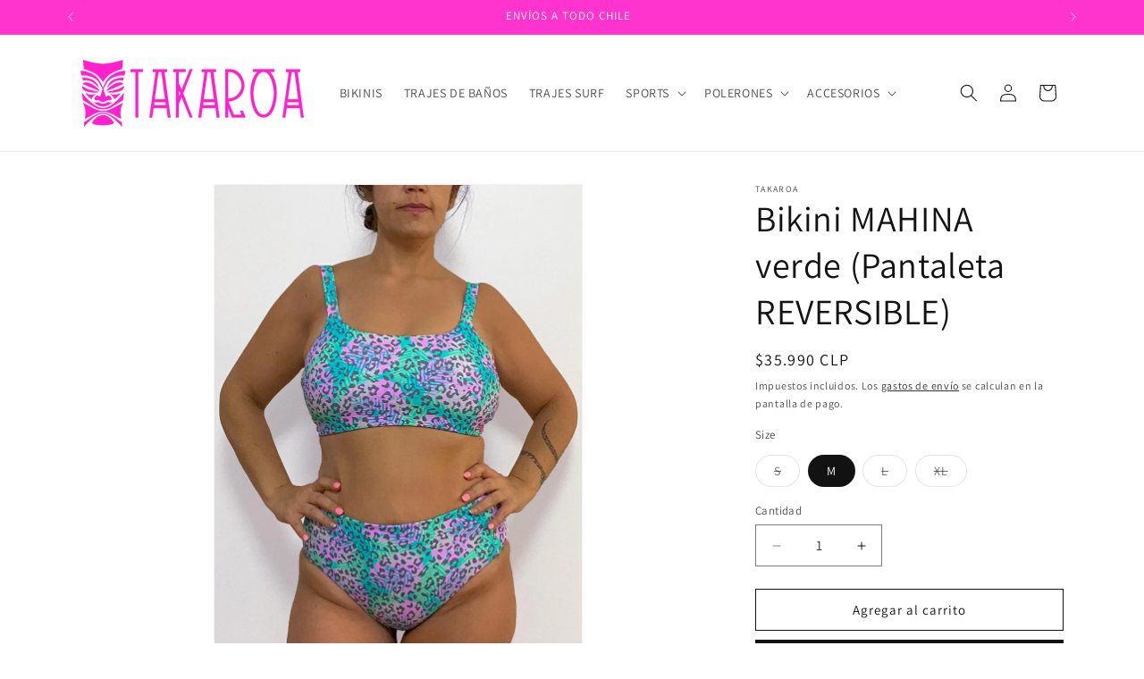

--- FILE ---
content_type: text/html; charset=utf-8
request_url: https://takaroa.cl/products/bikini-mahina-verde-pantaleta-reversible
body_size: 25236
content:
<!doctype html>
<html class="js" lang="es">
  <head>
    <meta charset="utf-8">
    <meta http-equiv="X-UA-Compatible" content="IE=edge">
    <meta name="viewport" content="width=device-width,initial-scale=1">
    <meta name="theme-color" content="">
    <link rel="canonical" href="https://takaroa.cl/products/bikini-mahina-verde-pantaleta-reversible"><link rel="icon" type="image/png" href="//takaroa.cl/cdn/shop/files/favicon.png?crop=center&height=32&v=1740788544&width=32"><link rel="preconnect" href="https://fonts.shopifycdn.com" crossorigin><title>
      Bikini MAHINA verde (Pantaleta REVERSIBLE)
 &ndash; TAKAROA</title>

    
      <meta name="description" content="TOP -MULTIUSO para deporte y playa forrado. -Copas REMOVIBLES. -Elástico bajo el busto para mayor control. -Forrado completo. -No Reversible. PANTALETA -REVERSIBLE con elastico en centro trasero. -Elásticos internos delgados que no aprietan. -Costura embolsada. -Elástico suave en centro trasero.">
    

    

<meta property="og:site_name" content="TAKAROA">
<meta property="og:url" content="https://takaroa.cl/products/bikini-mahina-verde-pantaleta-reversible">
<meta property="og:title" content="Bikini MAHINA verde (Pantaleta REVERSIBLE)">
<meta property="og:type" content="product">
<meta property="og:description" content="TOP -MULTIUSO para deporte y playa forrado. -Copas REMOVIBLES. -Elástico bajo el busto para mayor control. -Forrado completo. -No Reversible. PANTALETA -REVERSIBLE con elastico en centro trasero. -Elásticos internos delgados que no aprietan. -Costura embolsada. -Elástico suave en centro trasero."><meta property="og:image" content="http://takaroa.cl/cdn/shop/files/MAHINAVERDE1.jpg?v=1700253746">
  <meta property="og:image:secure_url" content="https://takaroa.cl/cdn/shop/files/MAHINAVERDE1.jpg?v=1700253746">
  <meta property="og:image:width" content="2448">
  <meta property="og:image:height" content="3264"><meta property="og:price:amount" content="35,990">
  <meta property="og:price:currency" content="CLP"><meta name="twitter:card" content="summary_large_image">
<meta name="twitter:title" content="Bikini MAHINA verde (Pantaleta REVERSIBLE)">
<meta name="twitter:description" content="TOP -MULTIUSO para deporte y playa forrado. -Copas REMOVIBLES. -Elástico bajo el busto para mayor control. -Forrado completo. -No Reversible. PANTALETA -REVERSIBLE con elastico en centro trasero. -Elásticos internos delgados que no aprietan. -Costura embolsada. -Elástico suave en centro trasero.">


    <script src="//takaroa.cl/cdn/shop/t/6/assets/constants.js?v=132983761750457495441739578972" defer="defer"></script>
    <script src="//takaroa.cl/cdn/shop/t/6/assets/pubsub.js?v=158357773527763999511739578973" defer="defer"></script>
    <script src="//takaroa.cl/cdn/shop/t/6/assets/global.js?v=152862011079830610291739578972" defer="defer"></script>
    <script src="//takaroa.cl/cdn/shop/t/6/assets/details-disclosure.js?v=13653116266235556501739578972" defer="defer"></script>
    <script src="//takaroa.cl/cdn/shop/t/6/assets/details-modal.js?v=25581673532751508451739578972" defer="defer"></script>
    <script src="//takaroa.cl/cdn/shop/t/6/assets/search-form.js?v=133129549252120666541739578973" defer="defer"></script><script src="//takaroa.cl/cdn/shop/t/6/assets/animations.js?v=88693664871331136111739578971" defer="defer"></script><script>window.performance && window.performance.mark && window.performance.mark('shopify.content_for_header.start');</script><meta id="shopify-digital-wallet" name="shopify-digital-wallet" content="/61181198592/digital_wallets/dialog">
<link rel="alternate" type="application/json+oembed" href="https://takaroa.cl/products/bikini-mahina-verde-pantaleta-reversible.oembed">
<script async="async" src="/checkouts/internal/preloads.js?locale=es-CL"></script>
<script id="shopify-features" type="application/json">{"accessToken":"f66ce0ea347375f2cfe6fca071fd8331","betas":["rich-media-storefront-analytics"],"domain":"takaroa.cl","predictiveSearch":true,"shopId":61181198592,"locale":"es"}</script>
<script>var Shopify = Shopify || {};
Shopify.shop = "takaroa21.myshopify.com";
Shopify.locale = "es";
Shopify.currency = {"active":"CLP","rate":"1.0"};
Shopify.country = "CL";
Shopify.theme = {"name":"Dawn","id":148779303168,"schema_name":"Dawn","schema_version":"15.2.0","theme_store_id":887,"role":"main"};
Shopify.theme.handle = "null";
Shopify.theme.style = {"id":null,"handle":null};
Shopify.cdnHost = "takaroa.cl/cdn";
Shopify.routes = Shopify.routes || {};
Shopify.routes.root = "/";</script>
<script type="module">!function(o){(o.Shopify=o.Shopify||{}).modules=!0}(window);</script>
<script>!function(o){function n(){var o=[];function n(){o.push(Array.prototype.slice.apply(arguments))}return n.q=o,n}var t=o.Shopify=o.Shopify||{};t.loadFeatures=n(),t.autoloadFeatures=n()}(window);</script>
<script id="shop-js-analytics" type="application/json">{"pageType":"product"}</script>
<script defer="defer" async type="module" src="//takaroa.cl/cdn/shopifycloud/shop-js/modules/v2/client.init-shop-cart-sync_BFpxDrjM.es.esm.js"></script>
<script defer="defer" async type="module" src="//takaroa.cl/cdn/shopifycloud/shop-js/modules/v2/chunk.common_CnP21gUX.esm.js"></script>
<script defer="defer" async type="module" src="//takaroa.cl/cdn/shopifycloud/shop-js/modules/v2/chunk.modal_D61HrJrg.esm.js"></script>
<script type="module">
  await import("//takaroa.cl/cdn/shopifycloud/shop-js/modules/v2/client.init-shop-cart-sync_BFpxDrjM.es.esm.js");
await import("//takaroa.cl/cdn/shopifycloud/shop-js/modules/v2/chunk.common_CnP21gUX.esm.js");
await import("//takaroa.cl/cdn/shopifycloud/shop-js/modules/v2/chunk.modal_D61HrJrg.esm.js");

  window.Shopify.SignInWithShop?.initShopCartSync?.({"fedCMEnabled":true,"windoidEnabled":true});

</script>
<script id="__st">var __st={"a":61181198592,"offset":-10800,"reqid":"9f35a084-8e41-455f-96b7-435730fa1b25-1769733185","pageurl":"takaroa.cl\/products\/bikini-mahina-verde-pantaleta-reversible","u":"a6fba8b9e089","p":"product","rtyp":"product","rid":8322205778176};</script>
<script>window.ShopifyPaypalV4VisibilityTracking = true;</script>
<script id="captcha-bootstrap">!function(){'use strict';const t='contact',e='account',n='new_comment',o=[[t,t],['blogs',n],['comments',n],[t,'customer']],c=[[e,'customer_login'],[e,'guest_login'],[e,'recover_customer_password'],[e,'create_customer']],r=t=>t.map((([t,e])=>`form[action*='/${t}']:not([data-nocaptcha='true']) input[name='form_type'][value='${e}']`)).join(','),a=t=>()=>t?[...document.querySelectorAll(t)].map((t=>t.form)):[];function s(){const t=[...o],e=r(t);return a(e)}const i='password',u='form_key',d=['recaptcha-v3-token','g-recaptcha-response','h-captcha-response',i],f=()=>{try{return window.sessionStorage}catch{return}},m='__shopify_v',_=t=>t.elements[u];function p(t,e,n=!1){try{const o=window.sessionStorage,c=JSON.parse(o.getItem(e)),{data:r}=function(t){const{data:e,action:n}=t;return t[m]||n?{data:e,action:n}:{data:t,action:n}}(c);for(const[e,n]of Object.entries(r))t.elements[e]&&(t.elements[e].value=n);n&&o.removeItem(e)}catch(o){console.error('form repopulation failed',{error:o})}}const l='form_type',E='cptcha';function T(t){t.dataset[E]=!0}const w=window,h=w.document,L='Shopify',v='ce_forms',y='captcha';let A=!1;((t,e)=>{const n=(g='f06e6c50-85a8-45c8-87d0-21a2b65856fe',I='https://cdn.shopify.com/shopifycloud/storefront-forms-hcaptcha/ce_storefront_forms_captcha_hcaptcha.v1.5.2.iife.js',D={infoText:'Protegido por hCaptcha',privacyText:'Privacidad',termsText:'Términos'},(t,e,n)=>{const o=w[L][v],c=o.bindForm;if(c)return c(t,g,e,D).then(n);var r;o.q.push([[t,g,e,D],n]),r=I,A||(h.body.append(Object.assign(h.createElement('script'),{id:'captcha-provider',async:!0,src:r})),A=!0)});var g,I,D;w[L]=w[L]||{},w[L][v]=w[L][v]||{},w[L][v].q=[],w[L][y]=w[L][y]||{},w[L][y].protect=function(t,e){n(t,void 0,e),T(t)},Object.freeze(w[L][y]),function(t,e,n,w,h,L){const[v,y,A,g]=function(t,e,n){const i=e?o:[],u=t?c:[],d=[...i,...u],f=r(d),m=r(i),_=r(d.filter((([t,e])=>n.includes(e))));return[a(f),a(m),a(_),s()]}(w,h,L),I=t=>{const e=t.target;return e instanceof HTMLFormElement?e:e&&e.form},D=t=>v().includes(t);t.addEventListener('submit',(t=>{const e=I(t);if(!e)return;const n=D(e)&&!e.dataset.hcaptchaBound&&!e.dataset.recaptchaBound,o=_(e),c=g().includes(e)&&(!o||!o.value);(n||c)&&t.preventDefault(),c&&!n&&(function(t){try{if(!f())return;!function(t){const e=f();if(!e)return;const n=_(t);if(!n)return;const o=n.value;o&&e.removeItem(o)}(t);const e=Array.from(Array(32),(()=>Math.random().toString(36)[2])).join('');!function(t,e){_(t)||t.append(Object.assign(document.createElement('input'),{type:'hidden',name:u})),t.elements[u].value=e}(t,e),function(t,e){const n=f();if(!n)return;const o=[...t.querySelectorAll(`input[type='${i}']`)].map((({name:t})=>t)),c=[...d,...o],r={};for(const[a,s]of new FormData(t).entries())c.includes(a)||(r[a]=s);n.setItem(e,JSON.stringify({[m]:1,action:t.action,data:r}))}(t,e)}catch(e){console.error('failed to persist form',e)}}(e),e.submit())}));const S=(t,e)=>{t&&!t.dataset[E]&&(n(t,e.some((e=>e===t))),T(t))};for(const o of['focusin','change'])t.addEventListener(o,(t=>{const e=I(t);D(e)&&S(e,y())}));const B=e.get('form_key'),M=e.get(l),P=B&&M;t.addEventListener('DOMContentLoaded',(()=>{const t=y();if(P)for(const e of t)e.elements[l].value===M&&p(e,B);[...new Set([...A(),...v().filter((t=>'true'===t.dataset.shopifyCaptcha))])].forEach((e=>S(e,t)))}))}(h,new URLSearchParams(w.location.search),n,t,e,['guest_login'])})(!0,!0)}();</script>
<script integrity="sha256-4kQ18oKyAcykRKYeNunJcIwy7WH5gtpwJnB7kiuLZ1E=" data-source-attribution="shopify.loadfeatures" defer="defer" src="//takaroa.cl/cdn/shopifycloud/storefront/assets/storefront/load_feature-a0a9edcb.js" crossorigin="anonymous"></script>
<script data-source-attribution="shopify.dynamic_checkout.dynamic.init">var Shopify=Shopify||{};Shopify.PaymentButton=Shopify.PaymentButton||{isStorefrontPortableWallets:!0,init:function(){window.Shopify.PaymentButton.init=function(){};var t=document.createElement("script");t.src="https://takaroa.cl/cdn/shopifycloud/portable-wallets/latest/portable-wallets.es.js",t.type="module",document.head.appendChild(t)}};
</script>
<script data-source-attribution="shopify.dynamic_checkout.buyer_consent">
  function portableWalletsHideBuyerConsent(e){var t=document.getElementById("shopify-buyer-consent"),n=document.getElementById("shopify-subscription-policy-button");t&&n&&(t.classList.add("hidden"),t.setAttribute("aria-hidden","true"),n.removeEventListener("click",e))}function portableWalletsShowBuyerConsent(e){var t=document.getElementById("shopify-buyer-consent"),n=document.getElementById("shopify-subscription-policy-button");t&&n&&(t.classList.remove("hidden"),t.removeAttribute("aria-hidden"),n.addEventListener("click",e))}window.Shopify?.PaymentButton&&(window.Shopify.PaymentButton.hideBuyerConsent=portableWalletsHideBuyerConsent,window.Shopify.PaymentButton.showBuyerConsent=portableWalletsShowBuyerConsent);
</script>
<script>
  function portableWalletsCleanup(e){e&&e.src&&console.error("Failed to load portable wallets script "+e.src);var t=document.querySelectorAll("shopify-accelerated-checkout .shopify-payment-button__skeleton, shopify-accelerated-checkout-cart .wallet-cart-button__skeleton"),e=document.getElementById("shopify-buyer-consent");for(let e=0;e<t.length;e++)t[e].remove();e&&e.remove()}function portableWalletsNotLoadedAsModule(e){e instanceof ErrorEvent&&"string"==typeof e.message&&e.message.includes("import.meta")&&"string"==typeof e.filename&&e.filename.includes("portable-wallets")&&(window.removeEventListener("error",portableWalletsNotLoadedAsModule),window.Shopify.PaymentButton.failedToLoad=e,"loading"===document.readyState?document.addEventListener("DOMContentLoaded",window.Shopify.PaymentButton.init):window.Shopify.PaymentButton.init())}window.addEventListener("error",portableWalletsNotLoadedAsModule);
</script>

<script type="module" src="https://takaroa.cl/cdn/shopifycloud/portable-wallets/latest/portable-wallets.es.js" onError="portableWalletsCleanup(this)" crossorigin="anonymous"></script>
<script nomodule>
  document.addEventListener("DOMContentLoaded", portableWalletsCleanup);
</script>

<link id="shopify-accelerated-checkout-styles" rel="stylesheet" media="screen" href="https://takaroa.cl/cdn/shopifycloud/portable-wallets/latest/accelerated-checkout-backwards-compat.css" crossorigin="anonymous">
<style id="shopify-accelerated-checkout-cart">
        #shopify-buyer-consent {
  margin-top: 1em;
  display: inline-block;
  width: 100%;
}

#shopify-buyer-consent.hidden {
  display: none;
}

#shopify-subscription-policy-button {
  background: none;
  border: none;
  padding: 0;
  text-decoration: underline;
  font-size: inherit;
  cursor: pointer;
}

#shopify-subscription-policy-button::before {
  box-shadow: none;
}

      </style>
<script id="sections-script" data-sections="header" defer="defer" src="//takaroa.cl/cdn/shop/t/6/compiled_assets/scripts.js?v=723"></script>
<script>window.performance && window.performance.mark && window.performance.mark('shopify.content_for_header.end');</script>


    <style data-shopify>
      @font-face {
  font-family: Assistant;
  font-weight: 400;
  font-style: normal;
  font-display: swap;
  src: url("//takaroa.cl/cdn/fonts/assistant/assistant_n4.9120912a469cad1cc292572851508ca49d12e768.woff2") format("woff2"),
       url("//takaroa.cl/cdn/fonts/assistant/assistant_n4.6e9875ce64e0fefcd3f4446b7ec9036b3ddd2985.woff") format("woff");
}

      @font-face {
  font-family: Assistant;
  font-weight: 700;
  font-style: normal;
  font-display: swap;
  src: url("//takaroa.cl/cdn/fonts/assistant/assistant_n7.bf44452348ec8b8efa3aa3068825305886b1c83c.woff2") format("woff2"),
       url("//takaroa.cl/cdn/fonts/assistant/assistant_n7.0c887fee83f6b3bda822f1150b912c72da0f7b64.woff") format("woff");
}

      
      
      @font-face {
  font-family: Assistant;
  font-weight: 400;
  font-style: normal;
  font-display: swap;
  src: url("//takaroa.cl/cdn/fonts/assistant/assistant_n4.9120912a469cad1cc292572851508ca49d12e768.woff2") format("woff2"),
       url("//takaroa.cl/cdn/fonts/assistant/assistant_n4.6e9875ce64e0fefcd3f4446b7ec9036b3ddd2985.woff") format("woff");
}


      
        :root,
        .color-scheme-1 {
          --color-background: 255,255,255;
        
          --gradient-background: #ffffff;
        

        

        --color-foreground: 18,18,18;
        --color-background-contrast: 191,191,191;
        --color-shadow: 18,18,18;
        --color-button: 18,18,18;
        --color-button-text: 255,255,255;
        --color-secondary-button: 255,255,255;
        --color-secondary-button-text: 18,18,18;
        --color-link: 18,18,18;
        --color-badge-foreground: 18,18,18;
        --color-badge-background: 255,255,255;
        --color-badge-border: 18,18,18;
        --payment-terms-background-color: rgb(255 255 255);
      }
      
        
        .color-scheme-2 {
          --color-background: 243,243,243;
        
          --gradient-background: #f3f3f3;
        

        

        --color-foreground: 18,18,18;
        --color-background-contrast: 179,179,179;
        --color-shadow: 18,18,18;
        --color-button: 18,18,18;
        --color-button-text: 243,243,243;
        --color-secondary-button: 243,243,243;
        --color-secondary-button-text: 18,18,18;
        --color-link: 18,18,18;
        --color-badge-foreground: 18,18,18;
        --color-badge-background: 243,243,243;
        --color-badge-border: 18,18,18;
        --payment-terms-background-color: rgb(243 243 243);
      }
      
        
        .color-scheme-3 {
          --color-background: 255,51,206;
        
          --gradient-background: #ff33ce;
        

        

        --color-foreground: 255,255,255;
        --color-background-contrast: 179,0,136;
        --color-shadow: 18,18,18;
        --color-button: 255,255,255;
        --color-button-text: 0,0,0;
        --color-secondary-button: 255,51,206;
        --color-secondary-button-text: 255,255,255;
        --color-link: 255,255,255;
        --color-badge-foreground: 255,255,255;
        --color-badge-background: 255,51,206;
        --color-badge-border: 255,255,255;
        --payment-terms-background-color: rgb(255 51 206);
      }
      
        
        .color-scheme-4 {
          --color-background: 18,18,18;
        
          --gradient-background: #121212;
        

        

        --color-foreground: 255,255,255;
        --color-background-contrast: 146,146,146;
        --color-shadow: 18,18,18;
        --color-button: 255,255,255;
        --color-button-text: 18,18,18;
        --color-secondary-button: 18,18,18;
        --color-secondary-button-text: 255,255,255;
        --color-link: 255,255,255;
        --color-badge-foreground: 255,255,255;
        --color-badge-background: 18,18,18;
        --color-badge-border: 255,255,255;
        --payment-terms-background-color: rgb(18 18 18);
      }
      
        
        .color-scheme-5 {
          --color-background: 51,79,180;
        
          --gradient-background: #334fb4;
        

        

        --color-foreground: 255,255,255;
        --color-background-contrast: 23,35,81;
        --color-shadow: 18,18,18;
        --color-button: 255,255,255;
        --color-button-text: 51,79,180;
        --color-secondary-button: 51,79,180;
        --color-secondary-button-text: 255,255,255;
        --color-link: 255,255,255;
        --color-badge-foreground: 255,255,255;
        --color-badge-background: 51,79,180;
        --color-badge-border: 255,255,255;
        --payment-terms-background-color: rgb(51 79 180);
      }
      
        
        .color-scheme-e8648b26-b241-4d33-ad6a-cb35849eebec {
          --color-background: 255,255,255;
        
          --gradient-background: #ffffff;
        

        

        --color-foreground: 18,18,18;
        --color-background-contrast: 191,191,191;
        --color-shadow: 18,18,18;
        --color-button: 18,18,18;
        --color-button-text: 255,255,255;
        --color-secondary-button: 255,255,255;
        --color-secondary-button-text: 18,18,18;
        --color-link: 18,18,18;
        --color-badge-foreground: 18,18,18;
        --color-badge-background: 255,255,255;
        --color-badge-border: 18,18,18;
        --payment-terms-background-color: rgb(255 255 255);
      }
      

      body, .color-scheme-1, .color-scheme-2, .color-scheme-3, .color-scheme-4, .color-scheme-5, .color-scheme-e8648b26-b241-4d33-ad6a-cb35849eebec {
        color: rgba(var(--color-foreground), 0.75);
        background-color: rgb(var(--color-background));
      }

      :root {
        --font-body-family: Assistant, sans-serif;
        --font-body-style: normal;
        --font-body-weight: 400;
        --font-body-weight-bold: 700;

        --font-heading-family: Assistant, sans-serif;
        --font-heading-style: normal;
        --font-heading-weight: 400;

        --font-body-scale: 1.0;
        --font-heading-scale: 1.0;

        --media-padding: px;
        --media-border-opacity: 0.05;
        --media-border-width: 1px;
        --media-radius: 0px;
        --media-shadow-opacity: 0.0;
        --media-shadow-horizontal-offset: 0px;
        --media-shadow-vertical-offset: 4px;
        --media-shadow-blur-radius: 5px;
        --media-shadow-visible: 0;

        --page-width: 120rem;
        --page-width-margin: 0rem;

        --product-card-image-padding: 0.0rem;
        --product-card-corner-radius: 0.0rem;
        --product-card-text-alignment: left;
        --product-card-border-width: 0.0rem;
        --product-card-border-opacity: 0.1;
        --product-card-shadow-opacity: 0.0;
        --product-card-shadow-visible: 0;
        --product-card-shadow-horizontal-offset: 0.0rem;
        --product-card-shadow-vertical-offset: 0.4rem;
        --product-card-shadow-blur-radius: 0.5rem;

        --collection-card-image-padding: 0.0rem;
        --collection-card-corner-radius: 0.0rem;
        --collection-card-text-alignment: left;
        --collection-card-border-width: 0.0rem;
        --collection-card-border-opacity: 0.1;
        --collection-card-shadow-opacity: 0.0;
        --collection-card-shadow-visible: 0;
        --collection-card-shadow-horizontal-offset: 0.0rem;
        --collection-card-shadow-vertical-offset: 0.4rem;
        --collection-card-shadow-blur-radius: 0.5rem;

        --blog-card-image-padding: 0.0rem;
        --blog-card-corner-radius: 0.0rem;
        --blog-card-text-alignment: left;
        --blog-card-border-width: 0.0rem;
        --blog-card-border-opacity: 0.1;
        --blog-card-shadow-opacity: 0.0;
        --blog-card-shadow-visible: 0;
        --blog-card-shadow-horizontal-offset: 0.0rem;
        --blog-card-shadow-vertical-offset: 0.4rem;
        --blog-card-shadow-blur-radius: 0.5rem;

        --badge-corner-radius: 4.0rem;

        --popup-border-width: 1px;
        --popup-border-opacity: 0.1;
        --popup-corner-radius: 0px;
        --popup-shadow-opacity: 0.05;
        --popup-shadow-horizontal-offset: 0px;
        --popup-shadow-vertical-offset: 4px;
        --popup-shadow-blur-radius: 5px;

        --drawer-border-width: 1px;
        --drawer-border-opacity: 0.1;
        --drawer-shadow-opacity: 0.0;
        --drawer-shadow-horizontal-offset: 0px;
        --drawer-shadow-vertical-offset: 4px;
        --drawer-shadow-blur-radius: 5px;

        --spacing-sections-desktop: 0px;
        --spacing-sections-mobile: 0px;

        --grid-desktop-vertical-spacing: 8px;
        --grid-desktop-horizontal-spacing: 8px;
        --grid-mobile-vertical-spacing: 4px;
        --grid-mobile-horizontal-spacing: 4px;

        --text-boxes-border-opacity: 0.1;
        --text-boxes-border-width: 0px;
        --text-boxes-radius: 0px;
        --text-boxes-shadow-opacity: 0.0;
        --text-boxes-shadow-visible: 0;
        --text-boxes-shadow-horizontal-offset: 0px;
        --text-boxes-shadow-vertical-offset: 4px;
        --text-boxes-shadow-blur-radius: 5px;

        --buttons-radius: 0px;
        --buttons-radius-outset: 0px;
        --buttons-border-width: 1px;
        --buttons-border-opacity: 1.0;
        --buttons-shadow-opacity: 0.0;
        --buttons-shadow-visible: 0;
        --buttons-shadow-horizontal-offset: 0px;
        --buttons-shadow-vertical-offset: 4px;
        --buttons-shadow-blur-radius: 5px;
        --buttons-border-offset: 0px;

        --inputs-radius: 0px;
        --inputs-border-width: 1px;
        --inputs-border-opacity: 0.55;
        --inputs-shadow-opacity: 0.0;
        --inputs-shadow-horizontal-offset: 0px;
        --inputs-margin-offset: 0px;
        --inputs-shadow-vertical-offset: 4px;
        --inputs-shadow-blur-radius: 5px;
        --inputs-radius-outset: 0px;

        --variant-pills-radius: 40px;
        --variant-pills-border-width: 1px;
        --variant-pills-border-opacity: 0.55;
        --variant-pills-shadow-opacity: 0.0;
        --variant-pills-shadow-horizontal-offset: 0px;
        --variant-pills-shadow-vertical-offset: 4px;
        --variant-pills-shadow-blur-radius: 5px;
      }

      *,
      *::before,
      *::after {
        box-sizing: inherit;
      }

      html {
        box-sizing: border-box;
        font-size: calc(var(--font-body-scale) * 62.5%);
        height: 100%;
      }

      body {
        display: grid;
        grid-template-rows: auto auto 1fr auto;
        grid-template-columns: 100%;
        min-height: 100%;
        margin: 0;
        font-size: 1.5rem;
        letter-spacing: 0.06rem;
        line-height: calc(1 + 0.8 / var(--font-body-scale));
        font-family: var(--font-body-family);
        font-style: var(--font-body-style);
        font-weight: var(--font-body-weight);
      }

      @media screen and (min-width: 750px) {
        body {
          font-size: 1.6rem;
        }
      }
    </style>

    <link href="//takaroa.cl/cdn/shop/t/6/assets/base.css?v=159841507637079171801739578971" rel="stylesheet" type="text/css" media="all" />
    <link rel="stylesheet" href="//takaroa.cl/cdn/shop/t/6/assets/component-cart-items.css?v=123238115697927560811739578971" media="print" onload="this.media='all'">
      <link rel="preload" as="font" href="//takaroa.cl/cdn/fonts/assistant/assistant_n4.9120912a469cad1cc292572851508ca49d12e768.woff2" type="font/woff2" crossorigin>
      

      <link rel="preload" as="font" href="//takaroa.cl/cdn/fonts/assistant/assistant_n4.9120912a469cad1cc292572851508ca49d12e768.woff2" type="font/woff2" crossorigin>
      
<link
        rel="stylesheet"
        href="//takaroa.cl/cdn/shop/t/6/assets/component-predictive-search.css?v=118923337488134913561739578972"
        media="print"
        onload="this.media='all'"
      ><script>
      if (Shopify.designMode) {
        document.documentElement.classList.add('shopify-design-mode');
      }
    </script>
  <link href="https://monorail-edge.shopifysvc.com" rel="dns-prefetch">
<script>(function(){if ("sendBeacon" in navigator && "performance" in window) {try {var session_token_from_headers = performance.getEntriesByType('navigation')[0].serverTiming.find(x => x.name == '_s').description;} catch {var session_token_from_headers = undefined;}var session_cookie_matches = document.cookie.match(/_shopify_s=([^;]*)/);var session_token_from_cookie = session_cookie_matches && session_cookie_matches.length === 2 ? session_cookie_matches[1] : "";var session_token = session_token_from_headers || session_token_from_cookie || "";function handle_abandonment_event(e) {var entries = performance.getEntries().filter(function(entry) {return /monorail-edge.shopifysvc.com/.test(entry.name);});if (!window.abandonment_tracked && entries.length === 0) {window.abandonment_tracked = true;var currentMs = Date.now();var navigation_start = performance.timing.navigationStart;var payload = {shop_id: 61181198592,url: window.location.href,navigation_start,duration: currentMs - navigation_start,session_token,page_type: "product"};window.navigator.sendBeacon("https://monorail-edge.shopifysvc.com/v1/produce", JSON.stringify({schema_id: "online_store_buyer_site_abandonment/1.1",payload: payload,metadata: {event_created_at_ms: currentMs,event_sent_at_ms: currentMs}}));}}window.addEventListener('pagehide', handle_abandonment_event);}}());</script>
<script id="web-pixels-manager-setup">(function e(e,d,r,n,o){if(void 0===o&&(o={}),!Boolean(null===(a=null===(i=window.Shopify)||void 0===i?void 0:i.analytics)||void 0===a?void 0:a.replayQueue)){var i,a;window.Shopify=window.Shopify||{};var t=window.Shopify;t.analytics=t.analytics||{};var s=t.analytics;s.replayQueue=[],s.publish=function(e,d,r){return s.replayQueue.push([e,d,r]),!0};try{self.performance.mark("wpm:start")}catch(e){}var l=function(){var e={modern:/Edge?\/(1{2}[4-9]|1[2-9]\d|[2-9]\d{2}|\d{4,})\.\d+(\.\d+|)|Firefox\/(1{2}[4-9]|1[2-9]\d|[2-9]\d{2}|\d{4,})\.\d+(\.\d+|)|Chrom(ium|e)\/(9{2}|\d{3,})\.\d+(\.\d+|)|(Maci|X1{2}).+ Version\/(15\.\d+|(1[6-9]|[2-9]\d|\d{3,})\.\d+)([,.]\d+|)( \(\w+\)|)( Mobile\/\w+|) Safari\/|Chrome.+OPR\/(9{2}|\d{3,})\.\d+\.\d+|(CPU[ +]OS|iPhone[ +]OS|CPU[ +]iPhone|CPU IPhone OS|CPU iPad OS)[ +]+(15[._]\d+|(1[6-9]|[2-9]\d|\d{3,})[._]\d+)([._]\d+|)|Android:?[ /-](13[3-9]|1[4-9]\d|[2-9]\d{2}|\d{4,})(\.\d+|)(\.\d+|)|Android.+Firefox\/(13[5-9]|1[4-9]\d|[2-9]\d{2}|\d{4,})\.\d+(\.\d+|)|Android.+Chrom(ium|e)\/(13[3-9]|1[4-9]\d|[2-9]\d{2}|\d{4,})\.\d+(\.\d+|)|SamsungBrowser\/([2-9]\d|\d{3,})\.\d+/,legacy:/Edge?\/(1[6-9]|[2-9]\d|\d{3,})\.\d+(\.\d+|)|Firefox\/(5[4-9]|[6-9]\d|\d{3,})\.\d+(\.\d+|)|Chrom(ium|e)\/(5[1-9]|[6-9]\d|\d{3,})\.\d+(\.\d+|)([\d.]+$|.*Safari\/(?![\d.]+ Edge\/[\d.]+$))|(Maci|X1{2}).+ Version\/(10\.\d+|(1[1-9]|[2-9]\d|\d{3,})\.\d+)([,.]\d+|)( \(\w+\)|)( Mobile\/\w+|) Safari\/|Chrome.+OPR\/(3[89]|[4-9]\d|\d{3,})\.\d+\.\d+|(CPU[ +]OS|iPhone[ +]OS|CPU[ +]iPhone|CPU IPhone OS|CPU iPad OS)[ +]+(10[._]\d+|(1[1-9]|[2-9]\d|\d{3,})[._]\d+)([._]\d+|)|Android:?[ /-](13[3-9]|1[4-9]\d|[2-9]\d{2}|\d{4,})(\.\d+|)(\.\d+|)|Mobile Safari.+OPR\/([89]\d|\d{3,})\.\d+\.\d+|Android.+Firefox\/(13[5-9]|1[4-9]\d|[2-9]\d{2}|\d{4,})\.\d+(\.\d+|)|Android.+Chrom(ium|e)\/(13[3-9]|1[4-9]\d|[2-9]\d{2}|\d{4,})\.\d+(\.\d+|)|Android.+(UC? ?Browser|UCWEB|U3)[ /]?(15\.([5-9]|\d{2,})|(1[6-9]|[2-9]\d|\d{3,})\.\d+)\.\d+|SamsungBrowser\/(5\.\d+|([6-9]|\d{2,})\.\d+)|Android.+MQ{2}Browser\/(14(\.(9|\d{2,})|)|(1[5-9]|[2-9]\d|\d{3,})(\.\d+|))(\.\d+|)|K[Aa][Ii]OS\/(3\.\d+|([4-9]|\d{2,})\.\d+)(\.\d+|)/},d=e.modern,r=e.legacy,n=navigator.userAgent;return n.match(d)?"modern":n.match(r)?"legacy":"unknown"}(),u="modern"===l?"modern":"legacy",c=(null!=n?n:{modern:"",legacy:""})[u],f=function(e){return[e.baseUrl,"/wpm","/b",e.hashVersion,"modern"===e.buildTarget?"m":"l",".js"].join("")}({baseUrl:d,hashVersion:r,buildTarget:u}),m=function(e){var d=e.version,r=e.bundleTarget,n=e.surface,o=e.pageUrl,i=e.monorailEndpoint;return{emit:function(e){var a=e.status,t=e.errorMsg,s=(new Date).getTime(),l=JSON.stringify({metadata:{event_sent_at_ms:s},events:[{schema_id:"web_pixels_manager_load/3.1",payload:{version:d,bundle_target:r,page_url:o,status:a,surface:n,error_msg:t},metadata:{event_created_at_ms:s}}]});if(!i)return console&&console.warn&&console.warn("[Web Pixels Manager] No Monorail endpoint provided, skipping logging."),!1;try{return self.navigator.sendBeacon.bind(self.navigator)(i,l)}catch(e){}var u=new XMLHttpRequest;try{return u.open("POST",i,!0),u.setRequestHeader("Content-Type","text/plain"),u.send(l),!0}catch(e){return console&&console.warn&&console.warn("[Web Pixels Manager] Got an unhandled error while logging to Monorail."),!1}}}}({version:r,bundleTarget:l,surface:e.surface,pageUrl:self.location.href,monorailEndpoint:e.monorailEndpoint});try{o.browserTarget=l,function(e){var d=e.src,r=e.async,n=void 0===r||r,o=e.onload,i=e.onerror,a=e.sri,t=e.scriptDataAttributes,s=void 0===t?{}:t,l=document.createElement("script"),u=document.querySelector("head"),c=document.querySelector("body");if(l.async=n,l.src=d,a&&(l.integrity=a,l.crossOrigin="anonymous"),s)for(var f in s)if(Object.prototype.hasOwnProperty.call(s,f))try{l.dataset[f]=s[f]}catch(e){}if(o&&l.addEventListener("load",o),i&&l.addEventListener("error",i),u)u.appendChild(l);else{if(!c)throw new Error("Did not find a head or body element to append the script");c.appendChild(l)}}({src:f,async:!0,onload:function(){if(!function(){var e,d;return Boolean(null===(d=null===(e=window.Shopify)||void 0===e?void 0:e.analytics)||void 0===d?void 0:d.initialized)}()){var d=window.webPixelsManager.init(e)||void 0;if(d){var r=window.Shopify.analytics;r.replayQueue.forEach((function(e){var r=e[0],n=e[1],o=e[2];d.publishCustomEvent(r,n,o)})),r.replayQueue=[],r.publish=d.publishCustomEvent,r.visitor=d.visitor,r.initialized=!0}}},onerror:function(){return m.emit({status:"failed",errorMsg:"".concat(f," has failed to load")})},sri:function(e){var d=/^sha384-[A-Za-z0-9+/=]+$/;return"string"==typeof e&&d.test(e)}(c)?c:"",scriptDataAttributes:o}),m.emit({status:"loading"})}catch(e){m.emit({status:"failed",errorMsg:(null==e?void 0:e.message)||"Unknown error"})}}})({shopId: 61181198592,storefrontBaseUrl: "https://takaroa.cl",extensionsBaseUrl: "https://extensions.shopifycdn.com/cdn/shopifycloud/web-pixels-manager",monorailEndpoint: "https://monorail-edge.shopifysvc.com/unstable/produce_batch",surface: "storefront-renderer",enabledBetaFlags: ["2dca8a86"],webPixelsConfigList: [{"id":"shopify-app-pixel","configuration":"{}","eventPayloadVersion":"v1","runtimeContext":"STRICT","scriptVersion":"0450","apiClientId":"shopify-pixel","type":"APP","privacyPurposes":["ANALYTICS","MARKETING"]},{"id":"shopify-custom-pixel","eventPayloadVersion":"v1","runtimeContext":"LAX","scriptVersion":"0450","apiClientId":"shopify-pixel","type":"CUSTOM","privacyPurposes":["ANALYTICS","MARKETING"]}],isMerchantRequest: false,initData: {"shop":{"name":"TAKAROA","paymentSettings":{"currencyCode":"CLP"},"myshopifyDomain":"takaroa21.myshopify.com","countryCode":"CL","storefrontUrl":"https:\/\/takaroa.cl"},"customer":null,"cart":null,"checkout":null,"productVariants":[{"price":{"amount":35990.0,"currencyCode":"CLP"},"product":{"title":"Bikini MAHINA verde (Pantaleta REVERSIBLE)","vendor":"TAKAROA","id":"8322205778176","untranslatedTitle":"Bikini MAHINA verde (Pantaleta REVERSIBLE)","url":"\/products\/bikini-mahina-verde-pantaleta-reversible","type":"Bikini"},"id":"44079033090304","image":{"src":"\/\/takaroa.cl\/cdn\/shop\/files\/MAHINAVERDE1.jpg?v=1700253746"},"sku":"","title":"S","untranslatedTitle":"S"},{"price":{"amount":35990.0,"currencyCode":"CLP"},"product":{"title":"Bikini MAHINA verde (Pantaleta REVERSIBLE)","vendor":"TAKAROA","id":"8322205778176","untranslatedTitle":"Bikini MAHINA verde (Pantaleta REVERSIBLE)","url":"\/products\/bikini-mahina-verde-pantaleta-reversible","type":"Bikini"},"id":"44079033909504","image":{"src":"\/\/takaroa.cl\/cdn\/shop\/files\/MAHINAVERDE1.jpg?v=1700253746"},"sku":"","title":"M","untranslatedTitle":"M"},{"price":{"amount":35990.0,"currencyCode":"CLP"},"product":{"title":"Bikini MAHINA verde (Pantaleta REVERSIBLE)","vendor":"TAKAROA","id":"8322205778176","untranslatedTitle":"Bikini MAHINA verde (Pantaleta REVERSIBLE)","url":"\/products\/bikini-mahina-verde-pantaleta-reversible","type":"Bikini"},"id":"44079033942272","image":{"src":"\/\/takaroa.cl\/cdn\/shop\/files\/MAHINAVERDE1.jpg?v=1700253746"},"sku":"","title":"L","untranslatedTitle":"L"},{"price":{"amount":35990.0,"currencyCode":"CLP"},"product":{"title":"Bikini MAHINA verde (Pantaleta REVERSIBLE)","vendor":"TAKAROA","id":"8322205778176","untranslatedTitle":"Bikini MAHINA verde (Pantaleta REVERSIBLE)","url":"\/products\/bikini-mahina-verde-pantaleta-reversible","type":"Bikini"},"id":"44079034007808","image":{"src":"\/\/takaroa.cl\/cdn\/shop\/files\/MAHINAVERDE1.jpg?v=1700253746"},"sku":"","title":"XL","untranslatedTitle":"XL"}],"purchasingCompany":null},},"https://takaroa.cl/cdn","1d2a099fw23dfb22ep557258f5m7a2edbae",{"modern":"","legacy":""},{"shopId":"61181198592","storefrontBaseUrl":"https:\/\/takaroa.cl","extensionBaseUrl":"https:\/\/extensions.shopifycdn.com\/cdn\/shopifycloud\/web-pixels-manager","surface":"storefront-renderer","enabledBetaFlags":"[\"2dca8a86\"]","isMerchantRequest":"false","hashVersion":"1d2a099fw23dfb22ep557258f5m7a2edbae","publish":"custom","events":"[[\"page_viewed\",{}],[\"product_viewed\",{\"productVariant\":{\"price\":{\"amount\":35990.0,\"currencyCode\":\"CLP\"},\"product\":{\"title\":\"Bikini MAHINA verde (Pantaleta REVERSIBLE)\",\"vendor\":\"TAKAROA\",\"id\":\"8322205778176\",\"untranslatedTitle\":\"Bikini MAHINA verde (Pantaleta REVERSIBLE)\",\"url\":\"\/products\/bikini-mahina-verde-pantaleta-reversible\",\"type\":\"Bikini\"},\"id\":\"44079033909504\",\"image\":{\"src\":\"\/\/takaroa.cl\/cdn\/shop\/files\/MAHINAVERDE1.jpg?v=1700253746\"},\"sku\":\"\",\"title\":\"M\",\"untranslatedTitle\":\"M\"}}]]"});</script><script>
  window.ShopifyAnalytics = window.ShopifyAnalytics || {};
  window.ShopifyAnalytics.meta = window.ShopifyAnalytics.meta || {};
  window.ShopifyAnalytics.meta.currency = 'CLP';
  var meta = {"product":{"id":8322205778176,"gid":"gid:\/\/shopify\/Product\/8322205778176","vendor":"TAKAROA","type":"Bikini","handle":"bikini-mahina-verde-pantaleta-reversible","variants":[{"id":44079033090304,"price":3599000,"name":"Bikini MAHINA verde (Pantaleta REVERSIBLE) - S","public_title":"S","sku":""},{"id":44079033909504,"price":3599000,"name":"Bikini MAHINA verde (Pantaleta REVERSIBLE) - M","public_title":"M","sku":""},{"id":44079033942272,"price":3599000,"name":"Bikini MAHINA verde (Pantaleta REVERSIBLE) - L","public_title":"L","sku":""},{"id":44079034007808,"price":3599000,"name":"Bikini MAHINA verde (Pantaleta REVERSIBLE) - XL","public_title":"XL","sku":""}],"remote":false},"page":{"pageType":"product","resourceType":"product","resourceId":8322205778176,"requestId":"9f35a084-8e41-455f-96b7-435730fa1b25-1769733185"}};
  for (var attr in meta) {
    window.ShopifyAnalytics.meta[attr] = meta[attr];
  }
</script>
<script class="analytics">
  (function () {
    var customDocumentWrite = function(content) {
      var jquery = null;

      if (window.jQuery) {
        jquery = window.jQuery;
      } else if (window.Checkout && window.Checkout.$) {
        jquery = window.Checkout.$;
      }

      if (jquery) {
        jquery('body').append(content);
      }
    };

    var hasLoggedConversion = function(token) {
      if (token) {
        return document.cookie.indexOf('loggedConversion=' + token) !== -1;
      }
      return false;
    }

    var setCookieIfConversion = function(token) {
      if (token) {
        var twoMonthsFromNow = new Date(Date.now());
        twoMonthsFromNow.setMonth(twoMonthsFromNow.getMonth() + 2);

        document.cookie = 'loggedConversion=' + token + '; expires=' + twoMonthsFromNow;
      }
    }

    var trekkie = window.ShopifyAnalytics.lib = window.trekkie = window.trekkie || [];
    if (trekkie.integrations) {
      return;
    }
    trekkie.methods = [
      'identify',
      'page',
      'ready',
      'track',
      'trackForm',
      'trackLink'
    ];
    trekkie.factory = function(method) {
      return function() {
        var args = Array.prototype.slice.call(arguments);
        args.unshift(method);
        trekkie.push(args);
        return trekkie;
      };
    };
    for (var i = 0; i < trekkie.methods.length; i++) {
      var key = trekkie.methods[i];
      trekkie[key] = trekkie.factory(key);
    }
    trekkie.load = function(config) {
      trekkie.config = config || {};
      trekkie.config.initialDocumentCookie = document.cookie;
      var first = document.getElementsByTagName('script')[0];
      var script = document.createElement('script');
      script.type = 'text/javascript';
      script.onerror = function(e) {
        var scriptFallback = document.createElement('script');
        scriptFallback.type = 'text/javascript';
        scriptFallback.onerror = function(error) {
                var Monorail = {
      produce: function produce(monorailDomain, schemaId, payload) {
        var currentMs = new Date().getTime();
        var event = {
          schema_id: schemaId,
          payload: payload,
          metadata: {
            event_created_at_ms: currentMs,
            event_sent_at_ms: currentMs
          }
        };
        return Monorail.sendRequest("https://" + monorailDomain + "/v1/produce", JSON.stringify(event));
      },
      sendRequest: function sendRequest(endpointUrl, payload) {
        // Try the sendBeacon API
        if (window && window.navigator && typeof window.navigator.sendBeacon === 'function' && typeof window.Blob === 'function' && !Monorail.isIos12()) {
          var blobData = new window.Blob([payload], {
            type: 'text/plain'
          });

          if (window.navigator.sendBeacon(endpointUrl, blobData)) {
            return true;
          } // sendBeacon was not successful

        } // XHR beacon

        var xhr = new XMLHttpRequest();

        try {
          xhr.open('POST', endpointUrl);
          xhr.setRequestHeader('Content-Type', 'text/plain');
          xhr.send(payload);
        } catch (e) {
          console.log(e);
        }

        return false;
      },
      isIos12: function isIos12() {
        return window.navigator.userAgent.lastIndexOf('iPhone; CPU iPhone OS 12_') !== -1 || window.navigator.userAgent.lastIndexOf('iPad; CPU OS 12_') !== -1;
      }
    };
    Monorail.produce('monorail-edge.shopifysvc.com',
      'trekkie_storefront_load_errors/1.1',
      {shop_id: 61181198592,
      theme_id: 148779303168,
      app_name: "storefront",
      context_url: window.location.href,
      source_url: "//takaroa.cl/cdn/s/trekkie.storefront.c59ea00e0474b293ae6629561379568a2d7c4bba.min.js"});

        };
        scriptFallback.async = true;
        scriptFallback.src = '//takaroa.cl/cdn/s/trekkie.storefront.c59ea00e0474b293ae6629561379568a2d7c4bba.min.js';
        first.parentNode.insertBefore(scriptFallback, first);
      };
      script.async = true;
      script.src = '//takaroa.cl/cdn/s/trekkie.storefront.c59ea00e0474b293ae6629561379568a2d7c4bba.min.js';
      first.parentNode.insertBefore(script, first);
    };
    trekkie.load(
      {"Trekkie":{"appName":"storefront","development":false,"defaultAttributes":{"shopId":61181198592,"isMerchantRequest":null,"themeId":148779303168,"themeCityHash":"13381673265281877630","contentLanguage":"es","currency":"CLP","eventMetadataId":"def9ce4b-579f-4afc-b1a0-a8e68c759ab9"},"isServerSideCookieWritingEnabled":true,"monorailRegion":"shop_domain","enabledBetaFlags":["65f19447","b5387b81"]},"Session Attribution":{},"S2S":{"facebookCapiEnabled":false,"source":"trekkie-storefront-renderer","apiClientId":580111}}
    );

    var loaded = false;
    trekkie.ready(function() {
      if (loaded) return;
      loaded = true;

      window.ShopifyAnalytics.lib = window.trekkie;

      var originalDocumentWrite = document.write;
      document.write = customDocumentWrite;
      try { window.ShopifyAnalytics.merchantGoogleAnalytics.call(this); } catch(error) {};
      document.write = originalDocumentWrite;

      window.ShopifyAnalytics.lib.page(null,{"pageType":"product","resourceType":"product","resourceId":8322205778176,"requestId":"9f35a084-8e41-455f-96b7-435730fa1b25-1769733185","shopifyEmitted":true});

      var match = window.location.pathname.match(/checkouts\/(.+)\/(thank_you|post_purchase)/)
      var token = match? match[1]: undefined;
      if (!hasLoggedConversion(token)) {
        setCookieIfConversion(token);
        window.ShopifyAnalytics.lib.track("Viewed Product",{"currency":"CLP","variantId":44079033090304,"productId":8322205778176,"productGid":"gid:\/\/shopify\/Product\/8322205778176","name":"Bikini MAHINA verde (Pantaleta REVERSIBLE) - S","price":"35990","sku":"","brand":"TAKAROA","variant":"S","category":"Bikini","nonInteraction":true,"remote":false},undefined,undefined,{"shopifyEmitted":true});
      window.ShopifyAnalytics.lib.track("monorail:\/\/trekkie_storefront_viewed_product\/1.1",{"currency":"CLP","variantId":44079033090304,"productId":8322205778176,"productGid":"gid:\/\/shopify\/Product\/8322205778176","name":"Bikini MAHINA verde (Pantaleta REVERSIBLE) - S","price":"35990","sku":"","brand":"TAKAROA","variant":"S","category":"Bikini","nonInteraction":true,"remote":false,"referer":"https:\/\/takaroa.cl\/products\/bikini-mahina-verde-pantaleta-reversible"});
      }
    });


        var eventsListenerScript = document.createElement('script');
        eventsListenerScript.async = true;
        eventsListenerScript.src = "//takaroa.cl/cdn/shopifycloud/storefront/assets/shop_events_listener-3da45d37.js";
        document.getElementsByTagName('head')[0].appendChild(eventsListenerScript);

})();</script>
<script
  defer
  src="https://takaroa.cl/cdn/shopifycloud/perf-kit/shopify-perf-kit-3.1.0.min.js"
  data-application="storefront-renderer"
  data-shop-id="61181198592"
  data-render-region="gcp-us-east1"
  data-page-type="product"
  data-theme-instance-id="148779303168"
  data-theme-name="Dawn"
  data-theme-version="15.2.0"
  data-monorail-region="shop_domain"
  data-resource-timing-sampling-rate="10"
  data-shs="true"
  data-shs-beacon="true"
  data-shs-export-with-fetch="true"
  data-shs-logs-sample-rate="1"
  data-shs-beacon-endpoint="https://takaroa.cl/api/collect"
></script>
</head>

  <body class="gradient">
    <a class="skip-to-content-link button visually-hidden" href="#MainContent">
      Ir directamente al contenido
    </a><!-- BEGIN sections: header-group -->
<div id="shopify-section-sections--19102828593408__announcement-bar" class="shopify-section shopify-section-group-header-group announcement-bar-section"><link href="//takaroa.cl/cdn/shop/t/6/assets/component-slideshow.css?v=17933591812325749411739578972" rel="stylesheet" type="text/css" media="all" />
<link href="//takaroa.cl/cdn/shop/t/6/assets/component-slider.css?v=14039311878856620671739578972" rel="stylesheet" type="text/css" media="all" />


<div
  class="utility-bar color-scheme-3 gradient utility-bar--bottom-border"
  
>
  <div class="page-width utility-bar__grid"><slideshow-component
        class="announcement-bar"
        role="region"
        aria-roledescription="Carrusel"
        aria-label="Barra de anuncios"
      >
        <div class="announcement-bar-slider slider-buttons">
          <button
            type="button"
            class="slider-button slider-button--prev"
            name="previous"
            aria-label="Anuncio anterior"
            aria-controls="Slider-sections--19102828593408__announcement-bar"
          >
            <span class="svg-wrapper"><svg class="icon icon-caret" viewBox="0 0 10 6"><path fill="currentColor" fill-rule="evenodd" d="M9.354.646a.5.5 0 0 0-.708 0L5 4.293 1.354.646a.5.5 0 0 0-.708.708l4 4a.5.5 0 0 0 .708 0l4-4a.5.5 0 0 0 0-.708" clip-rule="evenodd"/></svg>
</span>
          </button>
          <div
            class="grid grid--1-col slider slider--everywhere"
            id="Slider-sections--19102828593408__announcement-bar"
            aria-live="polite"
            aria-atomic="true"
            data-autoplay="false"
            data-speed="5"
          ><div
                class="slideshow__slide slider__slide grid__item grid--1-col"
                id="Slide-sections--19102828593408__announcement-bar-1"
                
                role="group"
                aria-roledescription="Anuncio"
                aria-label="1 de 2"
                tabindex="-1"
              >
                <div
                  class="announcement-bar__announcement"
                  role="region"
                  aria-label="Anuncio"
                  
                ><p class="announcement-bar__message h5">
                      <span>ENVÍOS A TODO CHILE</span></p></div>
              </div><div
                class="slideshow__slide slider__slide grid__item grid--1-col"
                id="Slide-sections--19102828593408__announcement-bar-2"
                
                role="group"
                aria-roledescription="Anuncio"
                aria-label="2 de 2"
                tabindex="-1"
              >
                <div
                  class="announcement-bar__announcement"
                  role="region"
                  aria-label="Anuncio"
                  
                ><p class="announcement-bar__message h5">
                      <span>Te damos la bienvenida a nuestra tienda</span></p></div>
              </div></div>
          <button
            type="button"
            class="slider-button slider-button--next"
            name="next"
            aria-label="Anuncio siguiente"
            aria-controls="Slider-sections--19102828593408__announcement-bar"
          >
            <span class="svg-wrapper"><svg class="icon icon-caret" viewBox="0 0 10 6"><path fill="currentColor" fill-rule="evenodd" d="M9.354.646a.5.5 0 0 0-.708 0L5 4.293 1.354.646a.5.5 0 0 0-.708.708l4 4a.5.5 0 0 0 .708 0l4-4a.5.5 0 0 0 0-.708" clip-rule="evenodd"/></svg>
</span>
          </button>
        </div>
      </slideshow-component><div class="localization-wrapper">
</div>
  </div>
</div>


</div><div id="shopify-section-sections--19102828593408__header" class="shopify-section shopify-section-group-header-group section-header"><link rel="stylesheet" href="//takaroa.cl/cdn/shop/t/6/assets/component-list-menu.css?v=151968516119678728991739578971" media="print" onload="this.media='all'">
<link rel="stylesheet" href="//takaroa.cl/cdn/shop/t/6/assets/component-search.css?v=165164710990765432851739578972" media="print" onload="this.media='all'">
<link rel="stylesheet" href="//takaroa.cl/cdn/shop/t/6/assets/component-menu-drawer.css?v=147478906057189667651739578972" media="print" onload="this.media='all'">
<link rel="stylesheet" href="//takaroa.cl/cdn/shop/t/6/assets/component-cart-notification.css?v=54116361853792938221739578971" media="print" onload="this.media='all'"><link rel="stylesheet" href="//takaroa.cl/cdn/shop/t/6/assets/component-price.css?v=70172745017360139101739578972" media="print" onload="this.media='all'"><style>
  header-drawer {
    justify-self: start;
    margin-left: -1.2rem;
  }@media screen and (min-width: 990px) {
      header-drawer {
        display: none;
      }
    }.menu-drawer-container {
    display: flex;
  }

  .list-menu {
    list-style: none;
    padding: 0;
    margin: 0;
  }

  .list-menu--inline {
    display: inline-flex;
    flex-wrap: wrap;
  }

  summary.list-menu__item {
    padding-right: 2.7rem;
  }

  .list-menu__item {
    display: flex;
    align-items: center;
    line-height: calc(1 + 0.3 / var(--font-body-scale));
  }

  .list-menu__item--link {
    text-decoration: none;
    padding-bottom: 1rem;
    padding-top: 1rem;
    line-height: calc(1 + 0.8 / var(--font-body-scale));
  }

  @media screen and (min-width: 750px) {
    .list-menu__item--link {
      padding-bottom: 0.5rem;
      padding-top: 0.5rem;
    }
  }
</style><style data-shopify>.header {
    padding: 10px 3rem 10px 3rem;
  }

  .section-header {
    position: sticky; /* This is for fixing a Safari z-index issue. PR #2147 */
    margin-bottom: 0px;
  }

  @media screen and (min-width: 750px) {
    .section-header {
      margin-bottom: 0px;
    }
  }

  @media screen and (min-width: 990px) {
    .header {
      padding-top: 20px;
      padding-bottom: 20px;
    }
  }</style><script src="//takaroa.cl/cdn/shop/t/6/assets/cart-notification.js?v=133508293167896966491739578971" defer="defer"></script><sticky-header data-sticky-type="on-scroll-up" class="header-wrapper color-scheme-1 gradient header-wrapper--border-bottom"><header class="header header--middle-left header--mobile-center page-width header--has-menu header--has-account">

<header-drawer data-breakpoint="tablet">
  <details id="Details-menu-drawer-container" class="menu-drawer-container">
    <summary
      class="header__icon header__icon--menu header__icon--summary link focus-inset"
      aria-label="Menú"
    >
      <span><svg xmlns="http://www.w3.org/2000/svg" fill="none" class="icon icon-hamburger" viewBox="0 0 18 16"><path fill="currentColor" d="M1 .5a.5.5 0 1 0 0 1h15.71a.5.5 0 0 0 0-1zM.5 8a.5.5 0 0 1 .5-.5h15.71a.5.5 0 0 1 0 1H1A.5.5 0 0 1 .5 8m0 7a.5.5 0 0 1 .5-.5h15.71a.5.5 0 0 1 0 1H1a.5.5 0 0 1-.5-.5"/></svg>
<svg xmlns="http://www.w3.org/2000/svg" fill="none" class="icon icon-close" viewBox="0 0 18 17"><path fill="currentColor" d="M.865 15.978a.5.5 0 0 0 .707.707l7.433-7.431 7.579 7.282a.501.501 0 0 0 .846-.37.5.5 0 0 0-.153-.351L9.712 8.546l7.417-7.416a.5.5 0 1 0-.707-.708L8.991 7.853 1.413.573a.5.5 0 1 0-.693.72l7.563 7.268z"/></svg>
</span>
    </summary>
    <div id="menu-drawer" class="gradient menu-drawer motion-reduce color-scheme-1">
      <div class="menu-drawer__inner-container">
        <div class="menu-drawer__navigation-container">
          <nav class="menu-drawer__navigation">
            <ul class="menu-drawer__menu has-submenu list-menu" role="list"><li><a
                      id="HeaderDrawer-bikinis"
                      href="/collections/bikinis"
                      class="menu-drawer__menu-item list-menu__item link link--text focus-inset"
                      
                    >
                      BIKINIS
                    </a></li><li><a
                      id="HeaderDrawer-trajes-de-banos"
                      href="/collections/trajes-de-banos"
                      class="menu-drawer__menu-item list-menu__item link link--text focus-inset"
                      
                    >
                      TRAJES DE BAÑOS
                    </a></li><li><a
                      id="HeaderDrawer-trajes-surf"
                      href="/collections/trajes-surf"
                      class="menu-drawer__menu-item list-menu__item link link--text focus-inset"
                      
                    >
                      TRAJES SURF
                    </a></li><li><details id="Details-menu-drawer-menu-item-4">
                      <summary
                        id="HeaderDrawer-sports"
                        class="menu-drawer__menu-item list-menu__item link link--text focus-inset"
                      >
                        SPORTS
                        <span class="svg-wrapper"><svg xmlns="http://www.w3.org/2000/svg" fill="none" class="icon icon-arrow" viewBox="0 0 14 10"><path fill="currentColor" fill-rule="evenodd" d="M8.537.808a.5.5 0 0 1 .817-.162l4 4a.5.5 0 0 1 0 .708l-4 4a.5.5 0 1 1-.708-.708L11.793 5.5H1a.5.5 0 0 1 0-1h10.793L8.646 1.354a.5.5 0 0 1-.109-.546" clip-rule="evenodd"/></svg>
</span>
                        <span class="svg-wrapper"><svg class="icon icon-caret" viewBox="0 0 10 6"><path fill="currentColor" fill-rule="evenodd" d="M9.354.646a.5.5 0 0 0-.708 0L5 4.293 1.354.646a.5.5 0 0 0-.708.708l4 4a.5.5 0 0 0 .708 0l4-4a.5.5 0 0 0 0-.708" clip-rule="evenodd"/></svg>
</span>
                      </summary>
                      <div
                        id="link-sports"
                        class="menu-drawer__submenu has-submenu gradient motion-reduce"
                        tabindex="-1"
                      >
                        <div class="menu-drawer__inner-submenu">
                          <button class="menu-drawer__close-button link link--text focus-inset" aria-expanded="true">
                            <span class="svg-wrapper"><svg xmlns="http://www.w3.org/2000/svg" fill="none" class="icon icon-arrow" viewBox="0 0 14 10"><path fill="currentColor" fill-rule="evenodd" d="M8.537.808a.5.5 0 0 1 .817-.162l4 4a.5.5 0 0 1 0 .708l-4 4a.5.5 0 1 1-.708-.708L11.793 5.5H1a.5.5 0 0 1 0-1h10.793L8.646 1.354a.5.5 0 0 1-.109-.546" clip-rule="evenodd"/></svg>
</span>
                            SPORTS
                          </button>
                          <ul class="menu-drawer__menu list-menu" role="list" tabindex="-1"><li><a
                                    id="HeaderDrawer-sports-calzas"
                                    href="/collections/calzas"
                                    class="menu-drawer__menu-item link link--text list-menu__item focus-inset"
                                    
                                  >
                                    CALZAS
                                  </a></li><li><a
                                    id="HeaderDrawer-sports-petos"
                                    href="/collections/petos"
                                    class="menu-drawer__menu-item link link--text list-menu__item focus-inset"
                                    
                                  >
                                    PETOS
                                  </a></li></ul>
                        </div>
                      </div>
                    </details></li><li><details id="Details-menu-drawer-menu-item-5">
                      <summary
                        id="HeaderDrawer-polerones"
                        class="menu-drawer__menu-item list-menu__item link link--text focus-inset"
                      >
                        POLERONES
                        <span class="svg-wrapper"><svg xmlns="http://www.w3.org/2000/svg" fill="none" class="icon icon-arrow" viewBox="0 0 14 10"><path fill="currentColor" fill-rule="evenodd" d="M8.537.808a.5.5 0 0 1 .817-.162l4 4a.5.5 0 0 1 0 .708l-4 4a.5.5 0 1 1-.708-.708L11.793 5.5H1a.5.5 0 0 1 0-1h10.793L8.646 1.354a.5.5 0 0 1-.109-.546" clip-rule="evenodd"/></svg>
</span>
                        <span class="svg-wrapper"><svg class="icon icon-caret" viewBox="0 0 10 6"><path fill="currentColor" fill-rule="evenodd" d="M9.354.646a.5.5 0 0 0-.708 0L5 4.293 1.354.646a.5.5 0 0 0-.708.708l4 4a.5.5 0 0 0 .708 0l4-4a.5.5 0 0 0 0-.708" clip-rule="evenodd"/></svg>
</span>
                      </summary>
                      <div
                        id="link-polerones"
                        class="menu-drawer__submenu has-submenu gradient motion-reduce"
                        tabindex="-1"
                      >
                        <div class="menu-drawer__inner-submenu">
                          <button class="menu-drawer__close-button link link--text focus-inset" aria-expanded="true">
                            <span class="svg-wrapper"><svg xmlns="http://www.w3.org/2000/svg" fill="none" class="icon icon-arrow" viewBox="0 0 14 10"><path fill="currentColor" fill-rule="evenodd" d="M8.537.808a.5.5 0 0 1 .817-.162l4 4a.5.5 0 0 1 0 .708l-4 4a.5.5 0 1 1-.708-.708L11.793 5.5H1a.5.5 0 0 1 0-1h10.793L8.646 1.354a.5.5 0 0 1-.109-.546" clip-rule="evenodd"/></svg>
</span>
                            POLERONES
                          </button>
                          <ul class="menu-drawer__menu list-menu" role="list" tabindex="-1"><li><a
                                    id="HeaderDrawer-polerones-fullzipper-oversize"
                                    href="/collections/fullzipper-oversize"
                                    class="menu-drawer__menu-item link link--text list-menu__item focus-inset"
                                    
                                  >
                                    FULLZIPPER OVERSIZE
                                  </a></li><li><a
                                    id="HeaderDrawer-polerones-canguro-oversize"
                                    href="/collections/canguro-oversize"
                                    class="menu-drawer__menu-item link link--text list-menu__item focus-inset"
                                    
                                  >
                                    CANGURO OVERSIZE
                                  </a></li></ul>
                        </div>
                      </div>
                    </details></li><li><details id="Details-menu-drawer-menu-item-6">
                      <summary
                        id="HeaderDrawer-accesorios"
                        class="menu-drawer__menu-item list-menu__item link link--text focus-inset"
                      >
                        ACCESORIOS
                        <span class="svg-wrapper"><svg xmlns="http://www.w3.org/2000/svg" fill="none" class="icon icon-arrow" viewBox="0 0 14 10"><path fill="currentColor" fill-rule="evenodd" d="M8.537.808a.5.5 0 0 1 .817-.162l4 4a.5.5 0 0 1 0 .708l-4 4a.5.5 0 1 1-.708-.708L11.793 5.5H1a.5.5 0 0 1 0-1h10.793L8.646 1.354a.5.5 0 0 1-.109-.546" clip-rule="evenodd"/></svg>
</span>
                        <span class="svg-wrapper"><svg class="icon icon-caret" viewBox="0 0 10 6"><path fill="currentColor" fill-rule="evenodd" d="M9.354.646a.5.5 0 0 0-.708 0L5 4.293 1.354.646a.5.5 0 0 0-.708.708l4 4a.5.5 0 0 0 .708 0l4-4a.5.5 0 0 0 0-.708" clip-rule="evenodd"/></svg>
</span>
                      </summary>
                      <div
                        id="link-accesorios"
                        class="menu-drawer__submenu has-submenu gradient motion-reduce"
                        tabindex="-1"
                      >
                        <div class="menu-drawer__inner-submenu">
                          <button class="menu-drawer__close-button link link--text focus-inset" aria-expanded="true">
                            <span class="svg-wrapper"><svg xmlns="http://www.w3.org/2000/svg" fill="none" class="icon icon-arrow" viewBox="0 0 14 10"><path fill="currentColor" fill-rule="evenodd" d="M8.537.808a.5.5 0 0 1 .817-.162l4 4a.5.5 0 0 1 0 .708l-4 4a.5.5 0 1 1-.708-.708L11.793 5.5H1a.5.5 0 0 1 0-1h10.793L8.646 1.354a.5.5 0 0 1-.109-.546" clip-rule="evenodd"/></svg>
</span>
                            ACCESORIOS
                          </button>
                          <ul class="menu-drawer__menu list-menu" role="list" tabindex="-1"><li><a
                                    id="HeaderDrawer-accesorios-pulseras"
                                    href="/collections/pulseras"
                                    class="menu-drawer__menu-item link link--text list-menu__item focus-inset"
                                    
                                  >
                                    PULSERAS
                                  </a></li><li><a
                                    id="HeaderDrawer-accesorios-aros"
                                    href="/collections/aros"
                                    class="menu-drawer__menu-item link link--text list-menu__item focus-inset"
                                    
                                  >
                                    AROS
                                  </a></li><li><a
                                    id="HeaderDrawer-accesorios-scrunchies"
                                    href="/collections/scrunchies-1"
                                    class="menu-drawer__menu-item link link--text list-menu__item focus-inset"
                                    
                                  >
                                    SCRUNCHIES
                                  </a></li></ul>
                        </div>
                      </div>
                    </details></li></ul>
          </nav>
          <div class="menu-drawer__utility-links"><a
                href="https://shopify.com/61181198592/account?locale=es&region_country=CL"
                class="menu-drawer__account link focus-inset h5 medium-hide large-up-hide"
                rel="nofollow"
              ><account-icon><span class="svg-wrapper"><svg xmlns="http://www.w3.org/2000/svg" fill="none" class="icon icon-account" viewBox="0 0 18 19"><path fill="currentColor" fill-rule="evenodd" d="M6 4.5a3 3 0 1 1 6 0 3 3 0 0 1-6 0m3-4a4 4 0 1 0 0 8 4 4 0 0 0 0-8m5.58 12.15c1.12.82 1.83 2.24 1.91 4.85H1.51c.08-2.6.79-4.03 1.9-4.85C4.66 11.75 6.5 11.5 9 11.5s4.35.26 5.58 1.15M9 10.5c-2.5 0-4.65.24-6.17 1.35C1.27 12.98.5 14.93.5 18v.5h17V18c0-3.07-.77-5.02-2.33-6.15-1.52-1.1-3.67-1.35-6.17-1.35" clip-rule="evenodd"/></svg>
</span></account-icon>Iniciar sesión</a><div class="menu-drawer__localization header-localization">
</div><ul class="list list-social list-unstyled" role="list"></ul>
          </div>
        </div>
      </div>
    </div>
  </details>
</header-drawer>
<a href="/" class="header__heading-link link link--text focus-inset"><div class="header__heading-logo-wrapper">
                
                <img src="//takaroa.cl/cdn/shop/files/logo_ancho_c918a7ca-fea9-476d-a68e-4bc8ff40d0b5.png?v=1739812384&amp;width=600" alt="TAKAROA" srcset="//takaroa.cl/cdn/shop/files/logo_ancho_c918a7ca-fea9-476d-a68e-4bc8ff40d0b5.png?v=1739812384&amp;width=250 250w, //takaroa.cl/cdn/shop/files/logo_ancho_c918a7ca-fea9-476d-a68e-4bc8ff40d0b5.png?v=1739812384&amp;width=375 375w, //takaroa.cl/cdn/shop/files/logo_ancho_c918a7ca-fea9-476d-a68e-4bc8ff40d0b5.png?v=1739812384&amp;width=500 500w" width="250" height="75.11581733951026" loading="eager" class="header__heading-logo motion-reduce" sizes="(max-width: 500px) 50vw, 250px">
              </div></a>

<nav class="header__inline-menu">
  <ul class="list-menu list-menu--inline" role="list"><li><a
            id="HeaderMenu-bikinis"
            href="/collections/bikinis"
            class="header__menu-item list-menu__item link link--text focus-inset"
            
          >
            <span
            >BIKINIS</span>
          </a></li><li><a
            id="HeaderMenu-trajes-de-banos"
            href="/collections/trajes-de-banos"
            class="header__menu-item list-menu__item link link--text focus-inset"
            
          >
            <span
            >TRAJES DE BAÑOS</span>
          </a></li><li><a
            id="HeaderMenu-trajes-surf"
            href="/collections/trajes-surf"
            class="header__menu-item list-menu__item link link--text focus-inset"
            
          >
            <span
            >TRAJES SURF</span>
          </a></li><li><header-menu>
            <details id="Details-HeaderMenu-4">
              <summary
                id="HeaderMenu-sports"
                class="header__menu-item list-menu__item link focus-inset"
              >
                <span
                >SPORTS</span><svg class="icon icon-caret" viewBox="0 0 10 6"><path fill="currentColor" fill-rule="evenodd" d="M9.354.646a.5.5 0 0 0-.708 0L5 4.293 1.354.646a.5.5 0 0 0-.708.708l4 4a.5.5 0 0 0 .708 0l4-4a.5.5 0 0 0 0-.708" clip-rule="evenodd"/></svg>
</summary>
              <ul
                id="HeaderMenu-MenuList-4"
                class="header__submenu list-menu list-menu--disclosure color-scheme-1 gradient caption-large motion-reduce global-settings-popup"
                role="list"
                tabindex="-1"
              ><li><a
                        id="HeaderMenu-sports-calzas"
                        href="/collections/calzas"
                        class="header__menu-item list-menu__item link link--text focus-inset caption-large"
                        
                      >
                        CALZAS
                      </a></li><li><a
                        id="HeaderMenu-sports-petos"
                        href="/collections/petos"
                        class="header__menu-item list-menu__item link link--text focus-inset caption-large"
                        
                      >
                        PETOS
                      </a></li></ul>
            </details>
          </header-menu></li><li><header-menu>
            <details id="Details-HeaderMenu-5">
              <summary
                id="HeaderMenu-polerones"
                class="header__menu-item list-menu__item link focus-inset"
              >
                <span
                >POLERONES</span><svg class="icon icon-caret" viewBox="0 0 10 6"><path fill="currentColor" fill-rule="evenodd" d="M9.354.646a.5.5 0 0 0-.708 0L5 4.293 1.354.646a.5.5 0 0 0-.708.708l4 4a.5.5 0 0 0 .708 0l4-4a.5.5 0 0 0 0-.708" clip-rule="evenodd"/></svg>
</summary>
              <ul
                id="HeaderMenu-MenuList-5"
                class="header__submenu list-menu list-menu--disclosure color-scheme-1 gradient caption-large motion-reduce global-settings-popup"
                role="list"
                tabindex="-1"
              ><li><a
                        id="HeaderMenu-polerones-fullzipper-oversize"
                        href="/collections/fullzipper-oversize"
                        class="header__menu-item list-menu__item link link--text focus-inset caption-large"
                        
                      >
                        FULLZIPPER OVERSIZE
                      </a></li><li><a
                        id="HeaderMenu-polerones-canguro-oversize"
                        href="/collections/canguro-oversize"
                        class="header__menu-item list-menu__item link link--text focus-inset caption-large"
                        
                      >
                        CANGURO OVERSIZE
                      </a></li></ul>
            </details>
          </header-menu></li><li><header-menu>
            <details id="Details-HeaderMenu-6">
              <summary
                id="HeaderMenu-accesorios"
                class="header__menu-item list-menu__item link focus-inset"
              >
                <span
                >ACCESORIOS</span><svg class="icon icon-caret" viewBox="0 0 10 6"><path fill="currentColor" fill-rule="evenodd" d="M9.354.646a.5.5 0 0 0-.708 0L5 4.293 1.354.646a.5.5 0 0 0-.708.708l4 4a.5.5 0 0 0 .708 0l4-4a.5.5 0 0 0 0-.708" clip-rule="evenodd"/></svg>
</summary>
              <ul
                id="HeaderMenu-MenuList-6"
                class="header__submenu list-menu list-menu--disclosure color-scheme-1 gradient caption-large motion-reduce global-settings-popup"
                role="list"
                tabindex="-1"
              ><li><a
                        id="HeaderMenu-accesorios-pulseras"
                        href="/collections/pulseras"
                        class="header__menu-item list-menu__item link link--text focus-inset caption-large"
                        
                      >
                        PULSERAS
                      </a></li><li><a
                        id="HeaderMenu-accesorios-aros"
                        href="/collections/aros"
                        class="header__menu-item list-menu__item link link--text focus-inset caption-large"
                        
                      >
                        AROS
                      </a></li><li><a
                        id="HeaderMenu-accesorios-scrunchies"
                        href="/collections/scrunchies-1"
                        class="header__menu-item list-menu__item link link--text focus-inset caption-large"
                        
                      >
                        SCRUNCHIES
                      </a></li></ul>
            </details>
          </header-menu></li></ul>
</nav>

<div class="header__icons header__icons--localization header-localization">
      <div class="desktop-localization-wrapper">
</div>
      

<details-modal class="header__search">
  <details>
    <summary
      class="header__icon header__icon--search header__icon--summary link focus-inset modal__toggle"
      aria-haspopup="dialog"
      aria-label="Búsqueda"
    >
      <span>
        <span class="svg-wrapper"><svg fill="none" class="icon icon-search" viewBox="0 0 18 19"><path fill="currentColor" fill-rule="evenodd" d="M11.03 11.68A5.784 5.784 0 1 1 2.85 3.5a5.784 5.784 0 0 1 8.18 8.18m.26 1.12a6.78 6.78 0 1 1 .72-.7l5.4 5.4a.5.5 0 1 1-.71.7z" clip-rule="evenodd"/></svg>
</span>
        <span class="svg-wrapper header__icon-close"><svg xmlns="http://www.w3.org/2000/svg" fill="none" class="icon icon-close" viewBox="0 0 18 17"><path fill="currentColor" d="M.865 15.978a.5.5 0 0 0 .707.707l7.433-7.431 7.579 7.282a.501.501 0 0 0 .846-.37.5.5 0 0 0-.153-.351L9.712 8.546l7.417-7.416a.5.5 0 1 0-.707-.708L8.991 7.853 1.413.573a.5.5 0 1 0-.693.72l7.563 7.268z"/></svg>
</span>
      </span>
    </summary>
    <div
      class="search-modal modal__content gradient"
      role="dialog"
      aria-modal="true"
      aria-label="Búsqueda"
    >
      <div class="modal-overlay"></div>
      <div
        class="search-modal__content search-modal__content-bottom"
        tabindex="-1"
      ><predictive-search class="search-modal__form" data-loading-text="Cargando..."><form action="/search" method="get" role="search" class="search search-modal__form">
          <div class="field">
            <input
              class="search__input field__input"
              id="Search-In-Modal"
              type="search"
              name="q"
              value=""
              placeholder="Búsqueda"role="combobox"
                aria-expanded="false"
                aria-owns="predictive-search-results"
                aria-controls="predictive-search-results"
                aria-haspopup="listbox"
                aria-autocomplete="list"
                autocorrect="off"
                autocomplete="off"
                autocapitalize="off"
                spellcheck="false">
            <label class="field__label" for="Search-In-Modal">Búsqueda</label>
            <input type="hidden" name="options[prefix]" value="last">
            <button
              type="reset"
              class="reset__button field__button hidden"
              aria-label="Borrar término de búsqueda"
            >
              <span class="svg-wrapper"><svg fill="none" stroke="currentColor" class="icon icon-close" viewBox="0 0 18 18"><circle cx="9" cy="9" r="8.5" stroke-opacity=".2"/><path stroke-linecap="round" stroke-linejoin="round" d="M11.83 11.83 6.172 6.17M6.229 11.885l5.544-5.77"/></svg>
</span>
            </button>
            <button class="search__button field__button" aria-label="Búsqueda">
              <span class="svg-wrapper"><svg fill="none" class="icon icon-search" viewBox="0 0 18 19"><path fill="currentColor" fill-rule="evenodd" d="M11.03 11.68A5.784 5.784 0 1 1 2.85 3.5a5.784 5.784 0 0 1 8.18 8.18m.26 1.12a6.78 6.78 0 1 1 .72-.7l5.4 5.4a.5.5 0 1 1-.71.7z" clip-rule="evenodd"/></svg>
</span>
            </button>
          </div><div class="predictive-search predictive-search--header" tabindex="-1" data-predictive-search>

<div class="predictive-search__loading-state">
  <svg xmlns="http://www.w3.org/2000/svg" class="spinner" viewBox="0 0 66 66"><circle stroke-width="6" cx="33" cy="33" r="30" fill="none" class="path"/></svg>

</div>
</div>

            <span class="predictive-search-status visually-hidden" role="status" aria-hidden="true"></span></form></predictive-search><button
          type="button"
          class="search-modal__close-button modal__close-button link link--text focus-inset"
          aria-label="Cerrar"
        >
          <span class="svg-wrapper"><svg xmlns="http://www.w3.org/2000/svg" fill="none" class="icon icon-close" viewBox="0 0 18 17"><path fill="currentColor" d="M.865 15.978a.5.5 0 0 0 .707.707l7.433-7.431 7.579 7.282a.501.501 0 0 0 .846-.37.5.5 0 0 0-.153-.351L9.712 8.546l7.417-7.416a.5.5 0 1 0-.707-.708L8.991 7.853 1.413.573a.5.5 0 1 0-.693.72l7.563 7.268z"/></svg>
</span>
        </button>
      </div>
    </div>
  </details>
</details-modal>

<a
          href="https://shopify.com/61181198592/account?locale=es&region_country=CL"
          class="header__icon header__icon--account link focus-inset small-hide"
          rel="nofollow"
        ><account-icon><span class="svg-wrapper"><svg xmlns="http://www.w3.org/2000/svg" fill="none" class="icon icon-account" viewBox="0 0 18 19"><path fill="currentColor" fill-rule="evenodd" d="M6 4.5a3 3 0 1 1 6 0 3 3 0 0 1-6 0m3-4a4 4 0 1 0 0 8 4 4 0 0 0 0-8m5.58 12.15c1.12.82 1.83 2.24 1.91 4.85H1.51c.08-2.6.79-4.03 1.9-4.85C4.66 11.75 6.5 11.5 9 11.5s4.35.26 5.58 1.15M9 10.5c-2.5 0-4.65.24-6.17 1.35C1.27 12.98.5 14.93.5 18v.5h17V18c0-3.07-.77-5.02-2.33-6.15-1.52-1.1-3.67-1.35-6.17-1.35" clip-rule="evenodd"/></svg>
</span></account-icon><span class="visually-hidden">Iniciar sesión</span>
        </a><a href="/cart" class="header__icon header__icon--cart link focus-inset" id="cart-icon-bubble">
          
            <span class="svg-wrapper"><svg xmlns="http://www.w3.org/2000/svg" fill="none" class="icon icon-cart-empty" viewBox="0 0 40 40"><path fill="currentColor" fill-rule="evenodd" d="M15.75 11.8h-3.16l-.77 11.6a5 5 0 0 0 4.99 5.34h7.38a5 5 0 0 0 4.99-5.33L28.4 11.8zm0 1h-2.22l-.71 10.67a4 4 0 0 0 3.99 4.27h7.38a4 4 0 0 0 4-4.27l-.72-10.67h-2.22v.63a4.75 4.75 0 1 1-9.5 0zm8.5 0h-7.5v.63a3.75 3.75 0 1 0 7.5 0z"/></svg>
</span>
          
        <span class="visually-hidden">Carrito</span></a>
    </div>
  </header>
</sticky-header>

<cart-notification>
  <div class="cart-notification-wrapper page-width">
    <div
      id="cart-notification"
      class="cart-notification focus-inset color-scheme-1 gradient"
      aria-modal="true"
      aria-label="Artículo agregado a tu carrito"
      role="dialog"
      tabindex="-1"
    >
      <div class="cart-notification__header">
        <h2 class="cart-notification__heading caption-large text-body"><svg xmlns="http://www.w3.org/2000/svg" fill="none" class="icon icon-checkmark" viewBox="0 0 12 9"><path fill="currentColor" fill-rule="evenodd" d="M11.35.643a.5.5 0 0 1 .006.707l-6.77 6.886a.5.5 0 0 1-.719-.006L.638 4.845a.5.5 0 1 1 .724-.69l2.872 3.011 6.41-6.517a.5.5 0 0 1 .707-.006z" clip-rule="evenodd"/></svg>
Artículo agregado a tu carrito
        </h2>
        <button
          type="button"
          class="cart-notification__close modal__close-button link link--text focus-inset"
          aria-label="Cerrar"
        >
          <span class="svg-wrapper"><svg xmlns="http://www.w3.org/2000/svg" fill="none" class="icon icon-close" viewBox="0 0 18 17"><path fill="currentColor" d="M.865 15.978a.5.5 0 0 0 .707.707l7.433-7.431 7.579 7.282a.501.501 0 0 0 .846-.37.5.5 0 0 0-.153-.351L9.712 8.546l7.417-7.416a.5.5 0 1 0-.707-.708L8.991 7.853 1.413.573a.5.5 0 1 0-.693.72l7.563 7.268z"/></svg>
</span>
        </button>
      </div>
      <div id="cart-notification-product" class="cart-notification-product"></div>
      <div class="cart-notification__links">
        <a
          href="/cart"
          id="cart-notification-button"
          class="button button--secondary button--full-width"
        >Ver carrito</a>
        <form action="/cart" method="post" id="cart-notification-form">
          <button class="button button--primary button--full-width" name="checkout">
            Pagar pedido
          </button>
        </form>
        <button type="button" class="link button-label">Seguir comprando</button>
      </div>
    </div>
  </div>
</cart-notification>
<style data-shopify>
  .cart-notification {
    display: none;
  }
</style>


<script type="application/ld+json">
  {
    "@context": "http://schema.org",
    "@type": "Organization",
    "name": "TAKAROA",
    
      "logo": "https:\/\/takaroa.cl\/cdn\/shop\/files\/logo_ancho_c918a7ca-fea9-476d-a68e-4bc8ff40d0b5.png?v=1739812384\u0026width=500",
    
    "sameAs": [
      "",
      "",
      "",
      "",
      "",
      "",
      "",
      "",
      ""
    ],
    "url": "https:\/\/takaroa.cl"
  }
</script>
</div>
<!-- END sections: header-group -->

    <main id="MainContent" class="content-for-layout focus-none" role="main" tabindex="-1">
      <section id="shopify-section-template--19102828265728__main" class="shopify-section section"><product-info
  id="MainProduct-template--19102828265728__main"
  class="section-template--19102828265728__main-padding gradient color-scheme-1"
  data-section="template--19102828265728__main"
  data-product-id="8322205778176"
  data-update-url="true"
  data-url="/products/bikini-mahina-verde-pantaleta-reversible"
  
>
  <link href="//takaroa.cl/cdn/shop/t/6/assets/section-main-product.css?v=161818056142182136911739578973" rel="stylesheet" type="text/css" media="all" />
  <link href="//takaroa.cl/cdn/shop/t/6/assets/component-accordion.css?v=7971072480289620591739578971" rel="stylesheet" type="text/css" media="all" />
  <link href="//takaroa.cl/cdn/shop/t/6/assets/component-price.css?v=70172745017360139101739578972" rel="stylesheet" type="text/css" media="all" />
  <link href="//takaroa.cl/cdn/shop/t/6/assets/component-slider.css?v=14039311878856620671739578972" rel="stylesheet" type="text/css" media="all" />
  <link href="//takaroa.cl/cdn/shop/t/6/assets/component-rating.css?v=179577762467860590411739578972" rel="stylesheet" type="text/css" media="all" />
  <link href="//takaroa.cl/cdn/shop/t/6/assets/component-deferred-media.css?v=14096082462203297471739578971" rel="stylesheet" type="text/css" media="all" />

  
    <link href="//takaroa.cl/cdn/shop/t/6/assets/component-product-variant-picker.css?v=101198305663325844211739578972" rel="stylesheet" type="text/css" media="all" />
    <link href="//takaroa.cl/cdn/shop/t/6/assets/component-swatch-input.css?v=61683592951238328641739578972" rel="stylesheet" type="text/css" media="all" />
    <link href="//takaroa.cl/cdn/shop/t/6/assets/component-swatch.css?v=6811383713633888781739578972" rel="stylesheet" type="text/css" media="all" />
  
<style data-shopify>.section-template--19102828265728__main-padding {
      padding-top: 27px;
      padding-bottom: 9px;
    }

    @media screen and (min-width: 750px) {
      .section-template--19102828265728__main-padding {
        padding-top: 36px;
        padding-bottom: 12px;
      }
    }</style><script src="//takaroa.cl/cdn/shop/t/6/assets/product-info.js?v=149160427226008204701739578973" defer="defer"></script>
  <script src="//takaroa.cl/cdn/shop/t/6/assets/product-form.js?v=82553749319723712671739578973" defer="defer"></script>

  <div class="page-width">
    <div class="product product--large product--left product--stacked product--mobile-hide grid grid--1-col grid--2-col-tablet">
      <div class="grid__item product__media-wrapper">
        
<media-gallery
  id="MediaGallery-template--19102828265728__main"
  role="region"
  
    class="product__column-sticky"
  
  aria-label="Visor de la galería"
  data-desktop-layout="stacked"
>
  <div id="GalleryStatus-template--19102828265728__main" class="visually-hidden" role="status"></div>
  <slider-component id="GalleryViewer-template--19102828265728__main" class="slider-mobile-gutter">
    <a class="skip-to-content-link button visually-hidden quick-add-hidden" href="#ProductInfo-template--19102828265728__main">
      Ir directamente a la información del producto
    </a>
    <ul
      id="Slider-Gallery-template--19102828265728__main"
      class="product__media-list contains-media grid grid--peek list-unstyled slider slider--mobile"
      role="list"
    >
<li
            id="Slide-template--19102828265728__main-32169694232832"
            class="product__media-item grid__item slider__slide is-active scroll-trigger animate--fade-in"
            data-media-id="template--19102828265728__main-32169694232832"
          >

<div
  class="product-media-container media-type-image media-fit-contain global-media-settings gradient constrain-height"
  style="--ratio: 0.75; --preview-ratio: 0.75;"
>
  <modal-opener
    class="product__modal-opener product__modal-opener--image"
    data-modal="#ProductModal-template--19102828265728__main"
  >
    <span
      class="product__media-icon motion-reduce quick-add-hidden product__media-icon--none"
      aria-hidden="true"
    >
      
          <span class="svg-wrapper"><svg xmlns="http://www.w3.org/2000/svg" fill="none" class="icon icon-plus" viewBox="0 0 19 19"><path fill="currentColor" fill-rule="evenodd" d="M4.667 7.94a.5.5 0 0 1 .499-.501l5.534-.014a.5.5 0 1 1 .002 1l-5.534.014a.5.5 0 0 1-.5-.5" clip-rule="evenodd"/><path fill="currentColor" fill-rule="evenodd" d="M7.926 4.665a.5.5 0 0 1 .501.498l.014 5.534a.5.5 0 1 1-1 .003l-.014-5.534a.5.5 0 0 1 .499-.501" clip-rule="evenodd"/><path fill="currentColor" fill-rule="evenodd" d="M12.832 3.03a6.931 6.931 0 1 0-9.802 9.802 6.931 6.931 0 0 0 9.802-9.802M2.323 2.323a7.931 7.931 0 0 1 11.296 11.136l4.628 4.628a.5.5 0 0 1-.707.707l-4.662-4.662A7.932 7.932 0 0 1 2.323 2.323" clip-rule="evenodd"/></svg>
</span>
      
    </span>

<div class="loading__spinner hidden">
  <svg xmlns="http://www.w3.org/2000/svg" class="spinner" viewBox="0 0 66 66"><circle stroke-width="6" cx="33" cy="33" r="30" fill="none" class="path"/></svg>

</div>
<div class="product__media media media--transparent">
      <img src="//takaroa.cl/cdn/shop/files/MAHINAVERDE1.jpg?v=1700253746&amp;width=1946" alt="" srcset="//takaroa.cl/cdn/shop/files/MAHINAVERDE1.jpg?v=1700253746&amp;width=246 246w, //takaroa.cl/cdn/shop/files/MAHINAVERDE1.jpg?v=1700253746&amp;width=493 493w, //takaroa.cl/cdn/shop/files/MAHINAVERDE1.jpg?v=1700253746&amp;width=600 600w, //takaroa.cl/cdn/shop/files/MAHINAVERDE1.jpg?v=1700253746&amp;width=713 713w, //takaroa.cl/cdn/shop/files/MAHINAVERDE1.jpg?v=1700253746&amp;width=823 823w, //takaroa.cl/cdn/shop/files/MAHINAVERDE1.jpg?v=1700253746&amp;width=990 990w, //takaroa.cl/cdn/shop/files/MAHINAVERDE1.jpg?v=1700253746&amp;width=1100 1100w, //takaroa.cl/cdn/shop/files/MAHINAVERDE1.jpg?v=1700253746&amp;width=1206 1206w, //takaroa.cl/cdn/shop/files/MAHINAVERDE1.jpg?v=1700253746&amp;width=1346 1346w, //takaroa.cl/cdn/shop/files/MAHINAVERDE1.jpg?v=1700253746&amp;width=1426 1426w, //takaroa.cl/cdn/shop/files/MAHINAVERDE1.jpg?v=1700253746&amp;width=1646 1646w, //takaroa.cl/cdn/shop/files/MAHINAVERDE1.jpg?v=1700253746&amp;width=1946 1946w" width="1946" height="2595" class="image-magnify-none" sizes="(min-width: 1200px) 715px, (min-width: 990px) calc(65.0vw - 10rem), (min-width: 750px) calc((100vw - 11.5rem) / 2), calc(100vw / 1 - 4rem)">
    </div>
    <button
      class="product__media-toggle quick-add-hidden product__media-zoom-none"
      type="button"
      aria-haspopup="dialog"
      data-media-id="32169694232832"
    >
      <span class="visually-hidden">
        Abrir elemento multimedia 1 en una ventana modal
      </span>
    </button>
  </modal-opener></div>

          </li>
<li
            id="Slide-template--19102828265728__main-32169694265600"
            class="product__media-item grid__item slider__slide scroll-trigger animate--fade-in"
            data-media-id="template--19102828265728__main-32169694265600"
          >

<div
  class="product-media-container media-type-image media-fit-contain global-media-settings gradient constrain-height"
  style="--ratio: 0.75; --preview-ratio: 0.75;"
>
  <modal-opener
    class="product__modal-opener product__modal-opener--image"
    data-modal="#ProductModal-template--19102828265728__main"
  >
    <span
      class="product__media-icon motion-reduce quick-add-hidden product__media-icon--none"
      aria-hidden="true"
    >
      
          <span class="svg-wrapper"><svg xmlns="http://www.w3.org/2000/svg" fill="none" class="icon icon-plus" viewBox="0 0 19 19"><path fill="currentColor" fill-rule="evenodd" d="M4.667 7.94a.5.5 0 0 1 .499-.501l5.534-.014a.5.5 0 1 1 .002 1l-5.534.014a.5.5 0 0 1-.5-.5" clip-rule="evenodd"/><path fill="currentColor" fill-rule="evenodd" d="M7.926 4.665a.5.5 0 0 1 .501.498l.014 5.534a.5.5 0 1 1-1 .003l-.014-5.534a.5.5 0 0 1 .499-.501" clip-rule="evenodd"/><path fill="currentColor" fill-rule="evenodd" d="M12.832 3.03a6.931 6.931 0 1 0-9.802 9.802 6.931 6.931 0 0 0 9.802-9.802M2.323 2.323a7.931 7.931 0 0 1 11.296 11.136l4.628 4.628a.5.5 0 0 1-.707.707l-4.662-4.662A7.932 7.932 0 0 1 2.323 2.323" clip-rule="evenodd"/></svg>
</span>
      
    </span>

<div class="loading__spinner hidden">
  <svg xmlns="http://www.w3.org/2000/svg" class="spinner" viewBox="0 0 66 66"><circle stroke-width="6" cx="33" cy="33" r="30" fill="none" class="path"/></svg>

</div>
<div class="product__media media media--transparent">
      <img src="//takaroa.cl/cdn/shop/files/MAHINAVERDE4.jpg?v=1700253746&amp;width=1946" alt="" srcset="//takaroa.cl/cdn/shop/files/MAHINAVERDE4.jpg?v=1700253746&amp;width=246 246w, //takaroa.cl/cdn/shop/files/MAHINAVERDE4.jpg?v=1700253746&amp;width=493 493w, //takaroa.cl/cdn/shop/files/MAHINAVERDE4.jpg?v=1700253746&amp;width=600 600w, //takaroa.cl/cdn/shop/files/MAHINAVERDE4.jpg?v=1700253746&amp;width=713 713w, //takaroa.cl/cdn/shop/files/MAHINAVERDE4.jpg?v=1700253746&amp;width=823 823w, //takaroa.cl/cdn/shop/files/MAHINAVERDE4.jpg?v=1700253746&amp;width=990 990w, //takaroa.cl/cdn/shop/files/MAHINAVERDE4.jpg?v=1700253746&amp;width=1100 1100w, //takaroa.cl/cdn/shop/files/MAHINAVERDE4.jpg?v=1700253746&amp;width=1206 1206w, //takaroa.cl/cdn/shop/files/MAHINAVERDE4.jpg?v=1700253746&amp;width=1346 1346w, //takaroa.cl/cdn/shop/files/MAHINAVERDE4.jpg?v=1700253746&amp;width=1426 1426w, //takaroa.cl/cdn/shop/files/MAHINAVERDE4.jpg?v=1700253746&amp;width=1646 1646w, //takaroa.cl/cdn/shop/files/MAHINAVERDE4.jpg?v=1700253746&amp;width=1946 1946w" width="1946" height="2595" loading="lazy" class="image-magnify-none" sizes="(min-width: 1200px) 715px, (min-width: 990px) calc(65.0vw - 10rem), (min-width: 750px) calc((100vw - 11.5rem) / 2), calc(100vw / 1 - 4rem)">
    </div>
    <button
      class="product__media-toggle quick-add-hidden product__media-zoom-none"
      type="button"
      aria-haspopup="dialog"
      data-media-id="32169694265600"
    >
      <span class="visually-hidden">
        Abrir elemento multimedia 2 en una ventana modal
      </span>
    </button>
  </modal-opener></div>

          </li>
<li
            id="Slide-template--19102828265728__main-32169694298368"
            class="product__media-item grid__item slider__slide scroll-trigger animate--fade-in"
            data-media-id="template--19102828265728__main-32169694298368"
          >

<div
  class="product-media-container media-type-image media-fit-contain global-media-settings gradient constrain-height"
  style="--ratio: 0.75; --preview-ratio: 0.75;"
>
  <modal-opener
    class="product__modal-opener product__modal-opener--image"
    data-modal="#ProductModal-template--19102828265728__main"
  >
    <span
      class="product__media-icon motion-reduce quick-add-hidden product__media-icon--none"
      aria-hidden="true"
    >
      
          <span class="svg-wrapper"><svg xmlns="http://www.w3.org/2000/svg" fill="none" class="icon icon-plus" viewBox="0 0 19 19"><path fill="currentColor" fill-rule="evenodd" d="M4.667 7.94a.5.5 0 0 1 .499-.501l5.534-.014a.5.5 0 1 1 .002 1l-5.534.014a.5.5 0 0 1-.5-.5" clip-rule="evenodd"/><path fill="currentColor" fill-rule="evenodd" d="M7.926 4.665a.5.5 0 0 1 .501.498l.014 5.534a.5.5 0 1 1-1 .003l-.014-5.534a.5.5 0 0 1 .499-.501" clip-rule="evenodd"/><path fill="currentColor" fill-rule="evenodd" d="M12.832 3.03a6.931 6.931 0 1 0-9.802 9.802 6.931 6.931 0 0 0 9.802-9.802M2.323 2.323a7.931 7.931 0 0 1 11.296 11.136l4.628 4.628a.5.5 0 0 1-.707.707l-4.662-4.662A7.932 7.932 0 0 1 2.323 2.323" clip-rule="evenodd"/></svg>
</span>
      
    </span>

<div class="loading__spinner hidden">
  <svg xmlns="http://www.w3.org/2000/svg" class="spinner" viewBox="0 0 66 66"><circle stroke-width="6" cx="33" cy="33" r="30" fill="none" class="path"/></svg>

</div>
<div class="product__media media media--transparent">
      <img src="//takaroa.cl/cdn/shop/files/MAHINAVERDE2.jpg?v=1700253746&amp;width=1946" alt="" srcset="//takaroa.cl/cdn/shop/files/MAHINAVERDE2.jpg?v=1700253746&amp;width=246 246w, //takaroa.cl/cdn/shop/files/MAHINAVERDE2.jpg?v=1700253746&amp;width=493 493w, //takaroa.cl/cdn/shop/files/MAHINAVERDE2.jpg?v=1700253746&amp;width=600 600w, //takaroa.cl/cdn/shop/files/MAHINAVERDE2.jpg?v=1700253746&amp;width=713 713w, //takaroa.cl/cdn/shop/files/MAHINAVERDE2.jpg?v=1700253746&amp;width=823 823w, //takaroa.cl/cdn/shop/files/MAHINAVERDE2.jpg?v=1700253746&amp;width=990 990w, //takaroa.cl/cdn/shop/files/MAHINAVERDE2.jpg?v=1700253746&amp;width=1100 1100w, //takaroa.cl/cdn/shop/files/MAHINAVERDE2.jpg?v=1700253746&amp;width=1206 1206w, //takaroa.cl/cdn/shop/files/MAHINAVERDE2.jpg?v=1700253746&amp;width=1346 1346w, //takaroa.cl/cdn/shop/files/MAHINAVERDE2.jpg?v=1700253746&amp;width=1426 1426w, //takaroa.cl/cdn/shop/files/MAHINAVERDE2.jpg?v=1700253746&amp;width=1646 1646w, //takaroa.cl/cdn/shop/files/MAHINAVERDE2.jpg?v=1700253746&amp;width=1946 1946w" width="1946" height="2595" loading="lazy" class="image-magnify-none" sizes="(min-width: 1200px) 715px, (min-width: 990px) calc(65.0vw - 10rem), (min-width: 750px) calc((100vw - 11.5rem) / 2), calc(100vw / 1 - 4rem)">
    </div>
    <button
      class="product__media-toggle quick-add-hidden product__media-zoom-none"
      type="button"
      aria-haspopup="dialog"
      data-media-id="32169694298368"
    >
      <span class="visually-hidden">
        Abrir elemento multimedia 3 en una ventana modal
      </span>
    </button>
  </modal-opener></div>

          </li>
<li
            id="Slide-template--19102828265728__main-32169694331136"
            class="product__media-item grid__item slider__slide scroll-trigger animate--fade-in"
            data-media-id="template--19102828265728__main-32169694331136"
          >

<div
  class="product-media-container media-type-image media-fit-contain global-media-settings gradient constrain-height"
  style="--ratio: 0.75; --preview-ratio: 0.75;"
>
  <modal-opener
    class="product__modal-opener product__modal-opener--image"
    data-modal="#ProductModal-template--19102828265728__main"
  >
    <span
      class="product__media-icon motion-reduce quick-add-hidden product__media-icon--none"
      aria-hidden="true"
    >
      
          <span class="svg-wrapper"><svg xmlns="http://www.w3.org/2000/svg" fill="none" class="icon icon-plus" viewBox="0 0 19 19"><path fill="currentColor" fill-rule="evenodd" d="M4.667 7.94a.5.5 0 0 1 .499-.501l5.534-.014a.5.5 0 1 1 .002 1l-5.534.014a.5.5 0 0 1-.5-.5" clip-rule="evenodd"/><path fill="currentColor" fill-rule="evenodd" d="M7.926 4.665a.5.5 0 0 1 .501.498l.014 5.534a.5.5 0 1 1-1 .003l-.014-5.534a.5.5 0 0 1 .499-.501" clip-rule="evenodd"/><path fill="currentColor" fill-rule="evenodd" d="M12.832 3.03a6.931 6.931 0 1 0-9.802 9.802 6.931 6.931 0 0 0 9.802-9.802M2.323 2.323a7.931 7.931 0 0 1 11.296 11.136l4.628 4.628a.5.5 0 0 1-.707.707l-4.662-4.662A7.932 7.932 0 0 1 2.323 2.323" clip-rule="evenodd"/></svg>
</span>
      
    </span>

<div class="loading__spinner hidden">
  <svg xmlns="http://www.w3.org/2000/svg" class="spinner" viewBox="0 0 66 66"><circle stroke-width="6" cx="33" cy="33" r="30" fill="none" class="path"/></svg>

</div>
<div class="product__media media media--transparent">
      <img src="//takaroa.cl/cdn/shop/files/MAHINAVERDE3.jpg?v=1700253746&amp;width=1946" alt="" srcset="//takaroa.cl/cdn/shop/files/MAHINAVERDE3.jpg?v=1700253746&amp;width=246 246w, //takaroa.cl/cdn/shop/files/MAHINAVERDE3.jpg?v=1700253746&amp;width=493 493w, //takaroa.cl/cdn/shop/files/MAHINAVERDE3.jpg?v=1700253746&amp;width=600 600w, //takaroa.cl/cdn/shop/files/MAHINAVERDE3.jpg?v=1700253746&amp;width=713 713w, //takaroa.cl/cdn/shop/files/MAHINAVERDE3.jpg?v=1700253746&amp;width=823 823w, //takaroa.cl/cdn/shop/files/MAHINAVERDE3.jpg?v=1700253746&amp;width=990 990w, //takaroa.cl/cdn/shop/files/MAHINAVERDE3.jpg?v=1700253746&amp;width=1100 1100w, //takaroa.cl/cdn/shop/files/MAHINAVERDE3.jpg?v=1700253746&amp;width=1206 1206w, //takaroa.cl/cdn/shop/files/MAHINAVERDE3.jpg?v=1700253746&amp;width=1346 1346w, //takaroa.cl/cdn/shop/files/MAHINAVERDE3.jpg?v=1700253746&amp;width=1426 1426w, //takaroa.cl/cdn/shop/files/MAHINAVERDE3.jpg?v=1700253746&amp;width=1646 1646w, //takaroa.cl/cdn/shop/files/MAHINAVERDE3.jpg?v=1700253746&amp;width=1946 1946w" width="1946" height="2595" loading="lazy" class="image-magnify-none" sizes="(min-width: 1200px) 715px, (min-width: 990px) calc(65.0vw - 10rem), (min-width: 750px) calc((100vw - 11.5rem) / 2), calc(100vw / 1 - 4rem)">
    </div>
    <button
      class="product__media-toggle quick-add-hidden product__media-zoom-none"
      type="button"
      aria-haspopup="dialog"
      data-media-id="32169694331136"
    >
      <span class="visually-hidden">
        Abrir elemento multimedia 4 en una ventana modal
      </span>
    </button>
  </modal-opener></div>

          </li>
<li
            id="Slide-template--19102828265728__main-32169694363904"
            class="product__media-item grid__item slider__slide scroll-trigger animate--fade-in"
            data-media-id="template--19102828265728__main-32169694363904"
          >

<div
  class="product-media-container media-type-image media-fit-contain global-media-settings gradient constrain-height"
  style="--ratio: 0.75; --preview-ratio: 0.75;"
>
  <modal-opener
    class="product__modal-opener product__modal-opener--image"
    data-modal="#ProductModal-template--19102828265728__main"
  >
    <span
      class="product__media-icon motion-reduce quick-add-hidden product__media-icon--none"
      aria-hidden="true"
    >
      
          <span class="svg-wrapper"><svg xmlns="http://www.w3.org/2000/svg" fill="none" class="icon icon-plus" viewBox="0 0 19 19"><path fill="currentColor" fill-rule="evenodd" d="M4.667 7.94a.5.5 0 0 1 .499-.501l5.534-.014a.5.5 0 1 1 .002 1l-5.534.014a.5.5 0 0 1-.5-.5" clip-rule="evenodd"/><path fill="currentColor" fill-rule="evenodd" d="M7.926 4.665a.5.5 0 0 1 .501.498l.014 5.534a.5.5 0 1 1-1 .003l-.014-5.534a.5.5 0 0 1 .499-.501" clip-rule="evenodd"/><path fill="currentColor" fill-rule="evenodd" d="M12.832 3.03a6.931 6.931 0 1 0-9.802 9.802 6.931 6.931 0 0 0 9.802-9.802M2.323 2.323a7.931 7.931 0 0 1 11.296 11.136l4.628 4.628a.5.5 0 0 1-.707.707l-4.662-4.662A7.932 7.932 0 0 1 2.323 2.323" clip-rule="evenodd"/></svg>
</span>
      
    </span>

<div class="loading__spinner hidden">
  <svg xmlns="http://www.w3.org/2000/svg" class="spinner" viewBox="0 0 66 66"><circle stroke-width="6" cx="33" cy="33" r="30" fill="none" class="path"/></svg>

</div>
<div class="product__media media media--transparent">
      <img src="//takaroa.cl/cdn/shop/files/PRINT8.jpg?v=1700253746&amp;width=1946" alt="" srcset="//takaroa.cl/cdn/shop/files/PRINT8.jpg?v=1700253746&amp;width=246 246w, //takaroa.cl/cdn/shop/files/PRINT8.jpg?v=1700253746&amp;width=493 493w, //takaroa.cl/cdn/shop/files/PRINT8.jpg?v=1700253746&amp;width=600 600w, //takaroa.cl/cdn/shop/files/PRINT8.jpg?v=1700253746&amp;width=713 713w, //takaroa.cl/cdn/shop/files/PRINT8.jpg?v=1700253746&amp;width=823 823w, //takaroa.cl/cdn/shop/files/PRINT8.jpg?v=1700253746&amp;width=990 990w, //takaroa.cl/cdn/shop/files/PRINT8.jpg?v=1700253746&amp;width=1100 1100w, //takaroa.cl/cdn/shop/files/PRINT8.jpg?v=1700253746&amp;width=1206 1206w, //takaroa.cl/cdn/shop/files/PRINT8.jpg?v=1700253746&amp;width=1346 1346w, //takaroa.cl/cdn/shop/files/PRINT8.jpg?v=1700253746&amp;width=1426 1426w, //takaroa.cl/cdn/shop/files/PRINT8.jpg?v=1700253746&amp;width=1646 1646w, //takaroa.cl/cdn/shop/files/PRINT8.jpg?v=1700253746&amp;width=1946 1946w" width="1946" height="2595" loading="lazy" class="image-magnify-none" sizes="(min-width: 1200px) 715px, (min-width: 990px) calc(65.0vw - 10rem), (min-width: 750px) calc((100vw - 11.5rem) / 2), calc(100vw / 1 - 4rem)">
    </div>
    <button
      class="product__media-toggle quick-add-hidden product__media-zoom-none"
      type="button"
      aria-haspopup="dialog"
      data-media-id="32169694363904"
    >
      <span class="visually-hidden">
        Abrir elemento multimedia 5 en una ventana modal
      </span>
    </button>
  </modal-opener></div>

          </li>
<li
            id="Slide-template--19102828265728__main-32169694396672"
            class="product__media-item grid__item slider__slide scroll-trigger animate--fade-in"
            data-media-id="template--19102828265728__main-32169694396672"
          >

<div
  class="product-media-container media-type-image media-fit-contain global-media-settings gradient constrain-height"
  style="--ratio: 0.7513628104179285; --preview-ratio: 0.7513628104179285;"
>
  <modal-opener
    class="product__modal-opener product__modal-opener--image"
    data-modal="#ProductModal-template--19102828265728__main"
  >
    <span
      class="product__media-icon motion-reduce quick-add-hidden product__media-icon--none"
      aria-hidden="true"
    >
      
          <span class="svg-wrapper"><svg xmlns="http://www.w3.org/2000/svg" fill="none" class="icon icon-plus" viewBox="0 0 19 19"><path fill="currentColor" fill-rule="evenodd" d="M4.667 7.94a.5.5 0 0 1 .499-.501l5.534-.014a.5.5 0 1 1 .002 1l-5.534.014a.5.5 0 0 1-.5-.5" clip-rule="evenodd"/><path fill="currentColor" fill-rule="evenodd" d="M7.926 4.665a.5.5 0 0 1 .501.498l.014 5.534a.5.5 0 1 1-1 .003l-.014-5.534a.5.5 0 0 1 .499-.501" clip-rule="evenodd"/><path fill="currentColor" fill-rule="evenodd" d="M12.832 3.03a6.931 6.931 0 1 0-9.802 9.802 6.931 6.931 0 0 0 9.802-9.802M2.323 2.323a7.931 7.931 0 0 1 11.296 11.136l4.628 4.628a.5.5 0 0 1-.707.707l-4.662-4.662A7.932 7.932 0 0 1 2.323 2.323" clip-rule="evenodd"/></svg>
</span>
      
    </span>

<div class="loading__spinner hidden">
  <svg xmlns="http://www.w3.org/2000/svg" class="spinner" viewBox="0 0 66 66"><circle stroke-width="6" cx="33" cy="33" r="30" fill="none" class="path"/></svg>

</div>
<div class="product__media media media--transparent">
      <img src="//takaroa.cl/cdn/shop/files/WEBSIZESPEC21-09-2018FINAL-11_77f6cc95-1f1f-4ca9-b718-2f4bd1f1f7f4.jpg?v=1700253745&amp;width=1946" alt="" srcset="//takaroa.cl/cdn/shop/files/WEBSIZESPEC21-09-2018FINAL-11_77f6cc95-1f1f-4ca9-b718-2f4bd1f1f7f4.jpg?v=1700253745&amp;width=246 246w, //takaroa.cl/cdn/shop/files/WEBSIZESPEC21-09-2018FINAL-11_77f6cc95-1f1f-4ca9-b718-2f4bd1f1f7f4.jpg?v=1700253745&amp;width=493 493w, //takaroa.cl/cdn/shop/files/WEBSIZESPEC21-09-2018FINAL-11_77f6cc95-1f1f-4ca9-b718-2f4bd1f1f7f4.jpg?v=1700253745&amp;width=600 600w, //takaroa.cl/cdn/shop/files/WEBSIZESPEC21-09-2018FINAL-11_77f6cc95-1f1f-4ca9-b718-2f4bd1f1f7f4.jpg?v=1700253745&amp;width=713 713w, //takaroa.cl/cdn/shop/files/WEBSIZESPEC21-09-2018FINAL-11_77f6cc95-1f1f-4ca9-b718-2f4bd1f1f7f4.jpg?v=1700253745&amp;width=823 823w, //takaroa.cl/cdn/shop/files/WEBSIZESPEC21-09-2018FINAL-11_77f6cc95-1f1f-4ca9-b718-2f4bd1f1f7f4.jpg?v=1700253745&amp;width=990 990w, //takaroa.cl/cdn/shop/files/WEBSIZESPEC21-09-2018FINAL-11_77f6cc95-1f1f-4ca9-b718-2f4bd1f1f7f4.jpg?v=1700253745&amp;width=1100 1100w, //takaroa.cl/cdn/shop/files/WEBSIZESPEC21-09-2018FINAL-11_77f6cc95-1f1f-4ca9-b718-2f4bd1f1f7f4.jpg?v=1700253745&amp;width=1206 1206w, //takaroa.cl/cdn/shop/files/WEBSIZESPEC21-09-2018FINAL-11_77f6cc95-1f1f-4ca9-b718-2f4bd1f1f7f4.jpg?v=1700253745&amp;width=1346 1346w, //takaroa.cl/cdn/shop/files/WEBSIZESPEC21-09-2018FINAL-11_77f6cc95-1f1f-4ca9-b718-2f4bd1f1f7f4.jpg?v=1700253745&amp;width=1426 1426w, //takaroa.cl/cdn/shop/files/WEBSIZESPEC21-09-2018FINAL-11_77f6cc95-1f1f-4ca9-b718-2f4bd1f1f7f4.jpg?v=1700253745&amp;width=1646 1646w, //takaroa.cl/cdn/shop/files/WEBSIZESPEC21-09-2018FINAL-11_77f6cc95-1f1f-4ca9-b718-2f4bd1f1f7f4.jpg?v=1700253745&amp;width=1946 1946w" width="1946" height="2590" loading="lazy" class="image-magnify-none" sizes="(min-width: 1200px) 715px, (min-width: 990px) calc(65.0vw - 10rem), (min-width: 750px) calc((100vw - 11.5rem) / 2), calc(100vw / 1 - 4rem)">
    </div>
    <button
      class="product__media-toggle quick-add-hidden product__media-zoom-none"
      type="button"
      aria-haspopup="dialog"
      data-media-id="32169694396672"
    >
      <span class="visually-hidden">
        Abrir elemento multimedia 6 en una ventana modal
      </span>
    </button>
  </modal-opener></div>

          </li></ul>
    <div class="slider-buttons quick-add-hidden">
      <button
        type="button"
        class="slider-button slider-button--prev"
        name="previous"
        aria-label="Diapositiva a la izquierda"
      >
        <span class="svg-wrapper"><svg class="icon icon-caret" viewBox="0 0 10 6"><path fill="currentColor" fill-rule="evenodd" d="M9.354.646a.5.5 0 0 0-.708 0L5 4.293 1.354.646a.5.5 0 0 0-.708.708l4 4a.5.5 0 0 0 .708 0l4-4a.5.5 0 0 0 0-.708" clip-rule="evenodd"/></svg>
</span>
      </button>
      <div class="slider-counter caption">
        <span class="slider-counter--current">1</span>
        <span aria-hidden="true"> / </span>
        <span class="visually-hidden">de</span>
        <span class="slider-counter--total">6</span>
      </div>
      <button
        type="button"
        class="slider-button slider-button--next"
        name="next"
        aria-label="Diapositiva a la derecha"
      >
        <span class="svg-wrapper"><svg class="icon icon-caret" viewBox="0 0 10 6"><path fill="currentColor" fill-rule="evenodd" d="M9.354.646a.5.5 0 0 0-.708 0L5 4.293 1.354.646a.5.5 0 0 0-.708.708l4 4a.5.5 0 0 0 .708 0l4-4a.5.5 0 0 0 0-.708" clip-rule="evenodd"/></svg>
</span>
      </button>
    </div>
  </slider-component></media-gallery>

      </div>
      <div class="product__info-wrapper grid__item scroll-trigger animate--slide-in">
        <section
          id="ProductInfo-template--19102828265728__main"
          class="product__info-container product__column-sticky"
        ><p
                  class="product__text inline-richtext caption-with-letter-spacing"
                  
                >TAKAROA</p><div class="product__title" >
                  <h1>Bikini MAHINA verde (Pantaleta REVERSIBLE)</h1>
                  <a href="/products/bikini-mahina-verde-pantaleta-reversible" class="product__title">
                    <h2 class="h1">
                      Bikini MAHINA verde (Pantaleta REVERSIBLE)
                    </h2>
                  </a>
                </div><div id="price-template--19102828265728__main" role="status" >
<div
    class="
      price price--large price--show-badge"
  >
    <div class="price__container"><div class="price__regular"><span class="visually-hidden visually-hidden--inline">Precio habitual</span>
          <span class="price-item price-item--regular">
            $35.990 CLP
          </span></div>
      <div class="price__sale">
          <span class="visually-hidden visually-hidden--inline">Precio habitual</span>
          <span>
            <s class="price-item price-item--regular">
              
                $35.990 CLP
              
            </s>
          </span><span class="visually-hidden visually-hidden--inline">Precio de oferta</span>
        <span class="price-item price-item--sale price-item--last">
          $35.990 CLP
        </span>
      </div>
      <small class="unit-price caption hidden">
        <span class="visually-hidden">Precio unitario</span>
        <span class="price-item price-item--last">
          <span></span>
          <span aria-hidden="true">/</span>
          <span class="visually-hidden">&nbsp;por&nbsp;</span>
          <span>
          </span>
        </span>
      </small>
    </div><span class="badge price__badge-sale color-scheme-4">
        Oferta
      </span>

      <span class="badge price__badge-sold-out color-scheme-3">
        Agotado
      </span></div>

</div><div class="product__tax caption rte">Impuestos incluidos.
Los <a href="/policies/shipping-policy">gastos de envío</a> se calculan en la pantalla de pago.
</div><div ><form method="post" action="/cart/add" id="product-form-installment-template--19102828265728__main" accept-charset="UTF-8" class="installment caption-large" enctype="multipart/form-data"><input type="hidden" name="form_type" value="product" /><input type="hidden" name="utf8" value="✓" /><input type="hidden" name="id" value="44079033909504">
                    
<input type="hidden" name="product-id" value="8322205778176" /><input type="hidden" name="section-id" value="template--19102828265728__main" /></form></div>
<variant-selects
    id="variant-selects-template--19102828265728__main"
    data-section="template--19102828265728__main"
    
  ><fieldset class="js product-form__input product-form__input--pill">
          <legend class="form__label">Size</legend>
          
<input
      type="radio"
      id="template--19102828265728__main-1-0"
      name="Size-1
"
      value="S"
      form="product-form-template--19102828265728__main"
      
      
        class="disabled"
      
      data-product-url=""
    data-option-value-id="1218895970560"
    >
    <label for="template--19102828265728__main-1-0">
      S<span class="visually-hidden label-unavailable">Variante agotada o no disponible</span>
    </label><input
      type="radio"
      id="template--19102828265728__main-1-1"
      name="Size-1
"
      value="M"
      form="product-form-template--19102828265728__main"
      
        checked
      
      
      data-product-url=""
    data-option-value-id="1218896396544"
    >
    <label for="template--19102828265728__main-1-1">
      M<span class="visually-hidden label-unavailable">Variante agotada o no disponible</span>
    </label><input
      type="radio"
      id="template--19102828265728__main-1-2"
      name="Size-1
"
      value="L"
      form="product-form-template--19102828265728__main"
      
      
        class="disabled"
      
      data-product-url=""
    data-option-value-id="1218896429312"
    >
    <label for="template--19102828265728__main-1-2">
      L<span class="visually-hidden label-unavailable">Variante agotada o no disponible</span>
    </label><input
      type="radio"
      id="template--19102828265728__main-1-3"
      name="Size-1
"
      value="XL"
      form="product-form-template--19102828265728__main"
      
      
        class="disabled"
      
      data-product-url=""
    data-option-value-id="1218896462080"
    >
    <label for="template--19102828265728__main-1-3">
      XL<span class="visually-hidden label-unavailable">Variante agotada o no disponible</span>
    </label>
        </fieldset><script type="application/json" data-selected-variant>
      {"id":44079033909504,"title":"M","option1":"M","option2":null,"option3":null,"sku":"","requires_shipping":true,"taxable":true,"featured_image":null,"available":true,"name":"Bikini MAHINA verde (Pantaleta REVERSIBLE) - M","public_title":"M","options":["M"],"price":3599000,"weight":0,"compare_at_price":3599000,"inventory_management":"shopify","barcode":"","requires_selling_plan":false,"selling_plan_allocations":[]}
    </script>
  </variant-selects>
<div
                  id="Quantity-Form-template--19102828265728__main"
                  class="product-form__input product-form__quantity"
                  
                >
                  
                  

                  <label class="quantity__label form__label" for="Quantity-template--19102828265728__main">
                    Cantidad
                    <span class="quantity__rules-cart hidden">

<div class="loading__spinner hidden">
  <svg xmlns="http://www.w3.org/2000/svg" class="spinner" viewBox="0 0 66 66"><circle stroke-width="6" cx="33" cy="33" r="30" fill="none" class="path"/></svg>

</div>
<span
                        >(<span class="quantity-cart">0</span> en el carrito)</span
                      >
                    </span>
                  </label>
                  <div class="price-per-item__container">
                    <quantity-input class="quantity" data-url="/products/bikini-mahina-verde-pantaleta-reversible" data-section="template--19102828265728__main">
                      <button class="quantity__button" name="minus" type="button">
                        <span class="visually-hidden">Reducir cantidad para Bikini MAHINA verde (Pantaleta REVERSIBLE)</span>
                        <span class="svg-wrapper"><svg xmlns="http://www.w3.org/2000/svg" fill="none" class="icon icon-minus" viewBox="0 0 10 2"><path fill="currentColor" fill-rule="evenodd" d="M.5 1C.5.7.7.5 1 .5h8a.5.5 0 1 1 0 1H1A.5.5 0 0 1 .5 1" clip-rule="evenodd"/></svg>
</span>
                      </button>
                      <input
                        class="quantity__input"
                        type="number"
                        name="quantity"
                        id="Quantity-template--19102828265728__main"
                        data-cart-quantity="0"
                        data-min="1"
                        min="1"
                        
                        step="1"
                        value="1"
                        form="product-form-template--19102828265728__main"
                      >
                      <button class="quantity__button" name="plus" type="button">
                        <span class="visually-hidden">Aumentar cantidad para Bikini MAHINA verde (Pantaleta REVERSIBLE)</span>
                        <span class="svg-wrapper"><svg xmlns="http://www.w3.org/2000/svg" fill="none" class="icon icon-plus" viewBox="0 0 10 10"><path fill="currentColor" fill-rule="evenodd" d="M1 4.51a.5.5 0 0 0 0 1h3.5l.01 3.5a.5.5 0 0 0 1-.01V5.5l3.5-.01a.5.5 0 0 0-.01-1H5.5L5.49.99a.5.5 0 0 0-1 .01v3.5l-3.5.01z" clip-rule="evenodd"/></svg>
</span>
                      </button>
                    </quantity-input></div>
                  <div class="quantity__rules caption" id="Quantity-Rules-template--19102828265728__main"></div></div>
<div ><product-form
      class="product-form"
      data-hide-errors="false"
      data-section-id="template--19102828265728__main"
    >
      <div class="product-form__error-message-wrapper" role="alert" hidden>
        <span class="svg-wrapper"><svg class="icon icon-error" viewBox="0 0 13 13"><circle cx="6.5" cy="6.5" r="5.5" stroke="#fff" stroke-width="2"/><circle cx="6.5" cy="6.5" r="5.5" fill="#EB001B" stroke="#EB001B" stroke-width=".7"/><path fill="#fff" d="m5.874 3.528.1 4.044h1.053l.1-4.044zm.627 6.133c.38 0 .68-.288.68-.656s-.3-.656-.68-.656-.681.288-.681.656.3.656.68.656"/><path fill="#fff" stroke="#EB001B" stroke-width=".7" d="M5.874 3.178h-.359l.01.359.1 4.044.008.341h1.736l.008-.341.1-4.044.01-.359H5.873Zm.627 6.833c.56 0 1.03-.432 1.03-1.006s-.47-1.006-1.03-1.006-1.031.432-1.031 1.006.47 1.006 1.03 1.006Z"/></svg>
</span>
        <span class="product-form__error-message"></span>
      </div><form method="post" action="/cart/add" id="product-form-template--19102828265728__main" accept-charset="UTF-8" class="form" enctype="multipart/form-data" novalidate="novalidate" data-type="add-to-cart-form"><input type="hidden" name="form_type" value="product" /><input type="hidden" name="utf8" value="✓" /><input
          type="hidden"
          name="id"
          value="44079033909504"
          
          class="product-variant-id"
        ><div class="product-form__buttons"><button
            id="ProductSubmitButton-template--19102828265728__main"
            type="submit"
            name="add"
            class="product-form__submit button button--full-width button--secondary"
            
          >
            <span>Agregar al carrito
</span>

<div class="loading__spinner hidden">
  <svg xmlns="http://www.w3.org/2000/svg" class="spinner" viewBox="0 0 66 66"><circle stroke-width="6" cx="33" cy="33" r="30" fill="none" class="path"/></svg>

</div>
</button><div data-shopify="payment-button" class="shopify-payment-button"> <shopify-accelerated-checkout recommended="null" fallback="{&quot;supports_subs&quot;:true,&quot;supports_def_opts&quot;:true,&quot;name&quot;:&quot;buy_it_now&quot;,&quot;wallet_params&quot;:{}}" access-token="f66ce0ea347375f2cfe6fca071fd8331" buyer-country="CL" buyer-locale="es" buyer-currency="CLP" variant-params="[{&quot;id&quot;:44079033090304,&quot;requiresShipping&quot;:true},{&quot;id&quot;:44079033909504,&quot;requiresShipping&quot;:true},{&quot;id&quot;:44079033942272,&quot;requiresShipping&quot;:true},{&quot;id&quot;:44079034007808,&quot;requiresShipping&quot;:true}]" shop-id="61181198592" enabled-flags="[&quot;d6d12da0&quot;]" > <div class="shopify-payment-button__button" role="button" disabled aria-hidden="true" style="background-color: transparent; border: none"> <div class="shopify-payment-button__skeleton">&nbsp;</div> </div> </shopify-accelerated-checkout> <small id="shopify-buyer-consent" class="hidden" aria-hidden="true" data-consent-type="subscription"> Este artículo es una compra recurrente o diferida. Al continuar, acepto la <span id="shopify-subscription-policy-button">política de cancelación</span> y autorizo a realizar cargos en mi forma de pago según los precios, la frecuencia y las fechas indicadas en esta página hasta que se prepare mi pedido o yo lo cancele, si está permitido. </small> </div>
</div><input type="hidden" name="product-id" value="8322205778176" /><input type="hidden" name="section-id" value="template--19102828265728__main" /></form></product-form><link href="//takaroa.cl/cdn/shop/t/6/assets/component-pickup-availability.css?v=34645222959864780961739578972" rel="stylesheet" type="text/css" media="all" />
<pickup-availability
      class="product__pickup-availabilities quick-add-hidden"
      
      data-root-url="/"
      data-variant-id="44079033909504"
      data-has-only-default-variant="false"
      data-product-page-color-scheme="gradient color-scheme-1"
    >
      <template>
        <pickup-availability-preview class="pickup-availability-preview">
          <span class="svg-wrapper"><svg xmlns="http://www.w3.org/2000/svg" fill="none" class="icon icon-unavailable" viewBox="0 0 20 20"><path fill="#DE3618" stroke="#fff" d="M13.94 3.94 10 7.878l-3.94-3.94A1.499 1.499 0 1 0 3.94 6.06L7.88 10l-3.94 3.94a1.499 1.499 0 1 0 2.12 2.12L10 12.12l3.94 3.94a1.497 1.497 0 0 0 2.12 0 1.5 1.5 0 0 0 0-2.12L12.122 10l3.94-3.94a1.499 1.499 0 1 0-2.121-2.12z"/></svg>
</span>
          <div class="pickup-availability-info">
            <p class="caption-large">No se pudo cargar la disponibilidad de retiro</p>
            <button class="pickup-availability-button link link--text underlined-link">
              Actualizar
            </button>
          </div>
        </pickup-availability-preview>
      </template>
    </pickup-availability>

    <script src="//takaroa.cl/cdn/shop/t/6/assets/pickup-availability.js?v=78418059211521962961739578973" defer="defer"></script></div>
<div class="product__description rte quick-add-hidden" >
                    <meta charset="utf-8">
<p data-mce-fragment="1"><span data-mce-fragment="1"><strong data-mce-fragment="1">TOP</strong></span></p>
<p data-mce-fragment="1">-MULTIUSO para deporte y playa forrado.</p>
<p data-mce-fragment="1">-Copas REMOVIBLES.<br data-mce-fragment="1"></p>
<p data-mce-fragment="1">-Elástico bajo el busto para mayor control.</p>
<p data-mce-fragment="1">-Forrado completo.<br data-mce-fragment="1"></p>
<p data-mce-fragment="1">-No Reversible.<br data-mce-fragment="1"></p>
<p data-mce-fragment="1"><strong data-mce-fragment="1"><span mce-data-marked="1" data-mce-fragment="1">PANTALETA</span></strong></p>
<p data-mce-fragment="1">-REVERSIBLE con elastico en centro trasero.</p>
<p data-mce-fragment="1">-Elásticos internos delgados que no aprietan.</p>
<p data-mce-fragment="1">-Costura embolsada.</p>
<p data-mce-fragment="1">-Elástico suave en centro trasero.</p>
                  </div>
<script src="//takaroa.cl/cdn/shop/t/6/assets/share.js?v=13024540447964430191739578974" defer="defer"></script>

<share-button id="Share-template--19102828265728__main" class="share-button quick-add-hidden" >
  <button class="share-button__button hidden">
    <span class="svg-wrapper"><svg xmlns="http://www.w3.org/2000/svg" fill="none" class="icon icon-share" viewBox="0 0 13 12"><path stroke="currentColor" stroke-linecap="round" stroke-linejoin="round" d="M1.625 8.125v2.167a1.083 1.083 0 0 0 1.083 1.083h7.584a1.083 1.083 0 0 0 1.083-1.083V8.125"/><path fill="currentColor" fill-rule="evenodd" d="M6.148 1.271a.5.5 0 0 1 .707 0L9.563 3.98a.5.5 0 0 1-.707.707L6.501 2.332 4.147 4.687a.5.5 0 1 1-.708-.707z" clip-rule="evenodd"/><path fill="currentColor" fill-rule="evenodd" d="M6.5 1.125a.5.5 0 0 1 .5.5v6.5a.5.5 0 0 1-1 0v-6.5a.5.5 0 0 1 .5-.5" clip-rule="evenodd"/></svg>
</span>
    Share
  </button>
  <details id="Details-share-template--19102828265728__main">
    <summary class="share-button__button">
      <span class="svg-wrapper"><svg xmlns="http://www.w3.org/2000/svg" fill="none" class="icon icon-share" viewBox="0 0 13 12"><path stroke="currentColor" stroke-linecap="round" stroke-linejoin="round" d="M1.625 8.125v2.167a1.083 1.083 0 0 0 1.083 1.083h7.584a1.083 1.083 0 0 0 1.083-1.083V8.125"/><path fill="currentColor" fill-rule="evenodd" d="M6.148 1.271a.5.5 0 0 1 .707 0L9.563 3.98a.5.5 0 0 1-.707.707L6.501 2.332 4.147 4.687a.5.5 0 1 1-.708-.707z" clip-rule="evenodd"/><path fill="currentColor" fill-rule="evenodd" d="M6.5 1.125a.5.5 0 0 1 .5.5v6.5a.5.5 0 0 1-1 0v-6.5a.5.5 0 0 1 .5-.5" clip-rule="evenodd"/></svg>
</span>
      Share
    </summary>
    <div class="share-button__fallback motion-reduce">
      <div class="field">
        <span id="ShareMessage-template--19102828265728__main" class="share-button__message hidden" role="status"> </span>
        <input
          type="text"
          class="field__input"
          id="ShareUrl-template--19102828265728__main"
          value="https://takaroa.cl/products/bikini-mahina-verde-pantaleta-reversible"
          placeholder="Enlace"
          onclick="this.select();"
          readonly
        >
        <label class="field__label" for="ShareUrl-template--19102828265728__main">Enlace</label>
      </div>
      <button class="share-button__close hidden">
        <span class="svg-wrapper"><svg xmlns="http://www.w3.org/2000/svg" fill="none" class="icon icon-close" viewBox="0 0 18 17"><path fill="currentColor" d="M.865 15.978a.5.5 0 0 0 .707.707l7.433-7.431 7.579 7.282a.501.501 0 0 0 .846-.37.5.5 0 0 0-.153-.351L9.712 8.546l7.417-7.416a.5.5 0 1 0-.707-.708L8.991 7.853 1.413.573a.5.5 0 1 0-.693.72l7.563 7.268z"/></svg>
</span>
        <span class="visually-hidden">Cerrar compartición</span>
      </button>
      <button class="share-button__copy">
        <span class="svg-wrapper"><svg
  class="icon icon-clipboard"
  width="11"
  height="13"
  fill="none"
  xmlns="http://www.w3.org/2000/svg"
  aria-hidden="true"
  focusable="false"
  viewBox="0 0 11 13"
>
  <path fill-rule="evenodd" clip-rule="evenodd" d="M2 1a1 1 0 011-1h7a1 1 0 011 1v9a1 1 0 01-1 1V1H2zM1 2a1 1 0 00-1 1v9a1 1 0 001 1h7a1 1 0 001-1V3a1 1 0 00-1-1H1zm0 10V3h7v9H1z" fill="currentColor"/>
</svg>
</span>
        <span class="visually-hidden">Copiar enlace</span>
      </button>
    </div>
  </details>
</share-button>

<a href="/products/bikini-mahina-verde-pantaleta-reversible" class="link product__view-details animate-arrow">
            Ver todos los detalles
<svg xmlns="http://www.w3.org/2000/svg" fill="none" class="icon icon-arrow" viewBox="0 0 14 10"><path fill="currentColor" fill-rule="evenodd" d="M8.537.808a.5.5 0 0 1 .817-.162l4 4a.5.5 0 0 1 0 .708l-4 4a.5.5 0 1 1-.708-.708L11.793 5.5H1a.5.5 0 0 1 0-1h10.793L8.646 1.354a.5.5 0 0 1-.109-.546" clip-rule="evenodd"/></svg>
</a>
        </section>
      </div>
    </div>

    

<product-modal id="ProductModal-template--19102828265728__main" class="product-media-modal media-modal">
  <div
    class="product-media-modal__dialog color-scheme-1 gradient"
    role="dialog"
    aria-label="Galería multimedia"
    aria-modal="true"
    tabindex="-1"
  >
    <button
      id="ModalClose-template--19102828265728__main"
      type="button"
      class="product-media-modal__toggle"
      aria-label="Cerrar"
    >
      <svg xmlns="http://www.w3.org/2000/svg" fill="none" class="icon icon-close" viewBox="0 0 18 17"><path fill="currentColor" d="M.865 15.978a.5.5 0 0 0 .707.707l7.433-7.431 7.579 7.282a.501.501 0 0 0 .846-.37.5.5 0 0 0-.153-.351L9.712 8.546l7.417-7.416a.5.5 0 1 0-.707-.708L8.991 7.853 1.413.573a.5.5 0 1 0-.693.72l7.563 7.268z"/></svg>

    </button>

    <div
      class="product-media-modal__content color-scheme-1 gradient"
      role="document"
      aria-label="Galería multimedia"
      tabindex="0"
    >
<img
    class="global-media-settings global-media-settings--no-shadow"
    srcset="//takaroa.cl/cdn/shop/files/MAHINAVERDE1.jpg?v=1700253746&width=550 550w,//takaroa.cl/cdn/shop/files/MAHINAVERDE1.jpg?v=1700253746&width=1100 1100w,//takaroa.cl/cdn/shop/files/MAHINAVERDE1.jpg?v=1700253746&width=1445 1445w,//takaroa.cl/cdn/shop/files/MAHINAVERDE1.jpg?v=1700253746&width=1680 1680w,//takaroa.cl/cdn/shop/files/MAHINAVERDE1.jpg?v=1700253746&width=2048 2048w,//takaroa.cl/cdn/shop/files/MAHINAVERDE1.jpg?v=1700253746&width=2200 2200w,//takaroa.cl/cdn/shop/files/MAHINAVERDE1.jpg?v=1700253746 2448w
    "
    sizes="(min-width: 750px) calc(100vw - 22rem), 1100px"
    src="//takaroa.cl/cdn/shop/files/MAHINAVERDE1.jpg?v=1700253746&width=1445"
    alt="Bikini MAHINA verde (Pantaleta REVERSIBLE)"
    loading="lazy"
    width="1100"
    height="1467"
    data-media-id="32169694232832"
  >
<img
    class="global-media-settings global-media-settings--no-shadow"
    srcset="//takaroa.cl/cdn/shop/files/MAHINAVERDE4.jpg?v=1700253746&width=550 550w,//takaroa.cl/cdn/shop/files/MAHINAVERDE4.jpg?v=1700253746&width=1100 1100w,//takaroa.cl/cdn/shop/files/MAHINAVERDE4.jpg?v=1700253746&width=1445 1445w,//takaroa.cl/cdn/shop/files/MAHINAVERDE4.jpg?v=1700253746&width=1680 1680w,//takaroa.cl/cdn/shop/files/MAHINAVERDE4.jpg?v=1700253746&width=2048 2048w,//takaroa.cl/cdn/shop/files/MAHINAVERDE4.jpg?v=1700253746&width=2200 2200w,//takaroa.cl/cdn/shop/files/MAHINAVERDE4.jpg?v=1700253746 2448w
    "
    sizes="(min-width: 750px) calc(100vw - 22rem), 1100px"
    src="//takaroa.cl/cdn/shop/files/MAHINAVERDE4.jpg?v=1700253746&width=1445"
    alt="Bikini MAHINA verde (Pantaleta REVERSIBLE)"
    loading="lazy"
    width="1100"
    height="1467"
    data-media-id="32169694265600"
  >
<img
    class="global-media-settings global-media-settings--no-shadow"
    srcset="//takaroa.cl/cdn/shop/files/MAHINAVERDE2.jpg?v=1700253746&width=550 550w,//takaroa.cl/cdn/shop/files/MAHINAVERDE2.jpg?v=1700253746&width=1100 1100w,//takaroa.cl/cdn/shop/files/MAHINAVERDE2.jpg?v=1700253746&width=1445 1445w,//takaroa.cl/cdn/shop/files/MAHINAVERDE2.jpg?v=1700253746&width=1680 1680w,//takaroa.cl/cdn/shop/files/MAHINAVERDE2.jpg?v=1700253746&width=2048 2048w,//takaroa.cl/cdn/shop/files/MAHINAVERDE2.jpg?v=1700253746&width=2200 2200w,//takaroa.cl/cdn/shop/files/MAHINAVERDE2.jpg?v=1700253746 2448w
    "
    sizes="(min-width: 750px) calc(100vw - 22rem), 1100px"
    src="//takaroa.cl/cdn/shop/files/MAHINAVERDE2.jpg?v=1700253746&width=1445"
    alt="Bikini MAHINA verde (Pantaleta REVERSIBLE)"
    loading="lazy"
    width="1100"
    height="1467"
    data-media-id="32169694298368"
  >
<img
    class="global-media-settings global-media-settings--no-shadow"
    srcset="//takaroa.cl/cdn/shop/files/MAHINAVERDE3.jpg?v=1700253746&width=550 550w,//takaroa.cl/cdn/shop/files/MAHINAVERDE3.jpg?v=1700253746&width=1100 1100w,//takaroa.cl/cdn/shop/files/MAHINAVERDE3.jpg?v=1700253746&width=1445 1445w,//takaroa.cl/cdn/shop/files/MAHINAVERDE3.jpg?v=1700253746&width=1680 1680w,//takaroa.cl/cdn/shop/files/MAHINAVERDE3.jpg?v=1700253746&width=2048 2048w,//takaroa.cl/cdn/shop/files/MAHINAVERDE3.jpg?v=1700253746&width=2200 2200w,//takaroa.cl/cdn/shop/files/MAHINAVERDE3.jpg?v=1700253746 2448w
    "
    sizes="(min-width: 750px) calc(100vw - 22rem), 1100px"
    src="//takaroa.cl/cdn/shop/files/MAHINAVERDE3.jpg?v=1700253746&width=1445"
    alt="Bikini MAHINA verde (Pantaleta REVERSIBLE)"
    loading="lazy"
    width="1100"
    height="1467"
    data-media-id="32169694331136"
  >
<img
    class="global-media-settings global-media-settings--no-shadow"
    srcset="//takaroa.cl/cdn/shop/files/PRINT8.jpg?v=1700253746&width=550 550w,//takaroa.cl/cdn/shop/files/PRINT8.jpg?v=1700253746&width=1100 1100w,//takaroa.cl/cdn/shop/files/PRINT8.jpg?v=1700253746&width=1445 1445w,//takaroa.cl/cdn/shop/files/PRINT8.jpg?v=1700253746&width=1680 1680w,//takaroa.cl/cdn/shop/files/PRINT8.jpg?v=1700253746&width=2048 2048w,//takaroa.cl/cdn/shop/files/PRINT8.jpg?v=1700253746&width=2200 2200w,//takaroa.cl/cdn/shop/files/PRINT8.jpg?v=1700253746 2448w
    "
    sizes="(min-width: 750px) calc(100vw - 22rem), 1100px"
    src="//takaroa.cl/cdn/shop/files/PRINT8.jpg?v=1700253746&width=1445"
    alt="Bikini MAHINA verde (Pantaleta REVERSIBLE)"
    loading="lazy"
    width="1100"
    height="1467"
    data-media-id="32169694363904"
  >
<img
    class="global-media-settings global-media-settings--no-shadow"
    srcset="//takaroa.cl/cdn/shop/files/WEBSIZESPEC21-09-2018FINAL-11_77f6cc95-1f1f-4ca9-b718-2f4bd1f1f7f4.jpg?v=1700253745&width=550 550w,//takaroa.cl/cdn/shop/files/WEBSIZESPEC21-09-2018FINAL-11_77f6cc95-1f1f-4ca9-b718-2f4bd1f1f7f4.jpg?v=1700253745&width=1100 1100w,//takaroa.cl/cdn/shop/files/WEBSIZESPEC21-09-2018FINAL-11_77f6cc95-1f1f-4ca9-b718-2f4bd1f1f7f4.jpg?v=1700253745&width=1445 1445w,//takaroa.cl/cdn/shop/files/WEBSIZESPEC21-09-2018FINAL-11_77f6cc95-1f1f-4ca9-b718-2f4bd1f1f7f4.jpg?v=1700253745&width=1680 1680w,//takaroa.cl/cdn/shop/files/WEBSIZESPEC21-09-2018FINAL-11_77f6cc95-1f1f-4ca9-b718-2f4bd1f1f7f4.jpg?v=1700253745&width=2048 2048w,//takaroa.cl/cdn/shop/files/WEBSIZESPEC21-09-2018FINAL-11_77f6cc95-1f1f-4ca9-b718-2f4bd1f1f7f4.jpg?v=1700253745&width=2200 2200w,//takaroa.cl/cdn/shop/files/WEBSIZESPEC21-09-2018FINAL-11_77f6cc95-1f1f-4ca9-b718-2f4bd1f1f7f4.jpg?v=1700253745 2481w
    "
    sizes="(min-width: 750px) calc(100vw - 22rem), 1100px"
    src="//takaroa.cl/cdn/shop/files/WEBSIZESPEC21-09-2018FINAL-11_77f6cc95-1f1f-4ca9-b718-2f4bd1f1f7f4.jpg?v=1700253745&width=1445"
    alt="Bikini MAHINA verde (Pantaleta REVERSIBLE)"
    loading="lazy"
    width="1100"
    height="1465"
    data-media-id="32169694396672"
  ></div>
  </div>
</product-modal>


    
<script src="//takaroa.cl/cdn/shop/t/6/assets/product-modal.js?v=116616134454508949461739578973" defer="defer"></script>
      <script src="//takaroa.cl/cdn/shop/t/6/assets/media-gallery.js?v=53998976194532824491739578973" defer="defer"></script><script type="application/ld+json">
      {"@context":"http:\/\/schema.org\/","@id":"\/products\/bikini-mahina-verde-pantaleta-reversible#product","@type":"ProductGroup","brand":{"@type":"Brand","name":"TAKAROA"},"category":"Bikini","description":"\nTOP\n-MULTIUSO para deporte y playa forrado.\n-Copas REMOVIBLES.\n-Elástico bajo el busto para mayor control.\n-Forrado completo.\n-No Reversible.\nPANTALETA\n-REVERSIBLE con elastico en centro trasero.\n-Elásticos internos delgados que no aprietan.\n-Costura embolsada.\n-Elástico suave en centro trasero.","hasVariant":[{"@id":"\/products\/bikini-mahina-verde-pantaleta-reversible?variant=44079033090304#variant","@type":"Product","image":"https:\/\/takaroa.cl\/cdn\/shop\/files\/MAHINAVERDE1.jpg?v=1700253746\u0026width=1920","name":"Bikini MAHINA verde (Pantaleta REVERSIBLE) - S","offers":{"@id":"\/products\/bikini-mahina-verde-pantaleta-reversible?variant=44079033090304#offer","@type":"Offer","availability":"http:\/\/schema.org\/OutOfStock","price":"35990","priceCurrency":"CLP","url":"https:\/\/takaroa.cl\/products\/bikini-mahina-verde-pantaleta-reversible?variant=44079033090304"}},{"@id":"\/products\/bikini-mahina-verde-pantaleta-reversible?variant=44079033909504#variant","@type":"Product","image":"https:\/\/takaroa.cl\/cdn\/shop\/files\/MAHINAVERDE1.jpg?v=1700253746\u0026width=1920","name":"Bikini MAHINA verde (Pantaleta REVERSIBLE) - M","offers":{"@id":"\/products\/bikini-mahina-verde-pantaleta-reversible?variant=44079033909504#offer","@type":"Offer","availability":"http:\/\/schema.org\/InStock","price":"35990","priceCurrency":"CLP","url":"https:\/\/takaroa.cl\/products\/bikini-mahina-verde-pantaleta-reversible?variant=44079033909504"}},{"@id":"\/products\/bikini-mahina-verde-pantaleta-reversible?variant=44079033942272#variant","@type":"Product","image":"https:\/\/takaroa.cl\/cdn\/shop\/files\/MAHINAVERDE1.jpg?v=1700253746\u0026width=1920","name":"Bikini MAHINA verde (Pantaleta REVERSIBLE) - L","offers":{"@id":"\/products\/bikini-mahina-verde-pantaleta-reversible?variant=44079033942272#offer","@type":"Offer","availability":"http:\/\/schema.org\/OutOfStock","price":"35990","priceCurrency":"CLP","url":"https:\/\/takaroa.cl\/products\/bikini-mahina-verde-pantaleta-reversible?variant=44079033942272"}},{"@id":"\/products\/bikini-mahina-verde-pantaleta-reversible?variant=44079034007808#variant","@type":"Product","image":"https:\/\/takaroa.cl\/cdn\/shop\/files\/MAHINAVERDE1.jpg?v=1700253746\u0026width=1920","name":"Bikini MAHINA verde (Pantaleta REVERSIBLE) - XL","offers":{"@id":"\/products\/bikini-mahina-verde-pantaleta-reversible?variant=44079034007808#offer","@type":"Offer","availability":"http:\/\/schema.org\/OutOfStock","price":"35990","priceCurrency":"CLP","url":"https:\/\/takaroa.cl\/products\/bikini-mahina-verde-pantaleta-reversible?variant=44079034007808"}}],"name":"Bikini MAHINA verde (Pantaleta REVERSIBLE)","productGroupID":"8322205778176","url":"https:\/\/takaroa.cl\/products\/bikini-mahina-verde-pantaleta-reversible"}
    </script>
  </div>
</product-info>


</section><section id="shopify-section-template--19102828265728__related-products" class="shopify-section section"><link href="//takaroa.cl/cdn/shop/t/6/assets/component-card.css?v=120341546515895839841739578971" rel="stylesheet" type="text/css" media="all" />
<link href="//takaroa.cl/cdn/shop/t/6/assets/component-price.css?v=70172745017360139101739578972" rel="stylesheet" type="text/css" media="all" />
<link href="//takaroa.cl/cdn/shop/t/6/assets/section-related-products.css?v=80324771040738084201739578974" rel="stylesheet" type="text/css" media="all" />

<style data-shopify>.section-template--19102828265728__related-products-padding {
    padding-top: 27px;
    padding-bottom: 21px;
  }

  @media screen and (min-width: 750px) {
    .section-template--19102828265728__related-products-padding {
      padding-top: 36px;
      padding-bottom: 28px;
    }
  }</style><div class="color-scheme-1 gradient">
  <product-recommendations
    class="related-products page-width section-template--19102828265728__related-products-padding isolate scroll-trigger animate--slide-in"
    data-url="/recommendations/products?limit=4"
    data-section-id="template--19102828265728__related-products"
    data-product-id="8322205778176"
  >
    
  </product-recommendations>
  </div>


</section>
    </main>

    <!-- BEGIN sections: footer-group -->
<div id="shopify-section-sections--19102828560640__footer" class="shopify-section shopify-section-group-footer-group">
<link href="//takaroa.cl/cdn/shop/t/6/assets/section-footer.css?v=60318643098753476351739578973" rel="stylesheet" type="text/css" media="all" />
<link href="//takaroa.cl/cdn/shop/t/6/assets/component-newsletter.css?v=4727253280200485261739578972" rel="stylesheet" type="text/css" media="all" />
<link href="//takaroa.cl/cdn/shop/t/6/assets/component-list-menu.css?v=151968516119678728991739578971" rel="stylesheet" type="text/css" media="all" />
<link href="//takaroa.cl/cdn/shop/t/6/assets/component-list-payment.css?v=69253961410771838501739578971" rel="stylesheet" type="text/css" media="all" />
<link href="//takaroa.cl/cdn/shop/t/6/assets/component-list-social.css?v=35792976012981934991739578971" rel="stylesheet" type="text/css" media="all" />
<style data-shopify>.footer {
    margin-top: 0px;
  }

  .section-sections--19102828560640__footer-padding {
    padding-top: 27px;
    padding-bottom: 27px;
  }

  @media screen and (min-width: 750px) {
    .footer {
      margin-top: 0px;
    }

    .section-sections--19102828560640__footer-padding {
      padding-top: 36px;
      padding-bottom: 36px;
    }
  }</style><footer class="footer color-scheme-1 gradient section-sections--19102828560640__footer-padding"><div class="footer__content-top page-width"><div
          class="footer-block--newsletter scroll-trigger animate--slide-in"
          
            data-cascade
          
        ><div class="footer-block__newsletter"><h2 class="footer-block__heading inline-richtext">Subscribe to our emails</h2><form method="post" action="/contact#ContactFooter" id="ContactFooter" accept-charset="UTF-8" class="footer__newsletter newsletter-form"><input type="hidden" name="form_type" value="customer" /><input type="hidden" name="utf8" value="✓" /><input type="hidden" name="contact[tags]" value="newsletter">
                <div class="newsletter-form__field-wrapper">
                  <div class="field">
                    <input
                      id="NewsletterForm--sections--19102828560640__footer"
                      type="email"
                      name="contact[email]"
                      class="field__input"
                      value=""
                      aria-required="true"
                      autocorrect="off"
                      autocapitalize="off"
                      autocomplete="email"
                      
                      placeholder="Correo electrónico"
                      required
                    >
                    <label class="field__label" for="NewsletterForm--sections--19102828560640__footer">
                      Correo electrónico
                    </label>
                    <button
                      type="submit"
                      class="newsletter-form__button field__button"
                      name="commit"
                      id="Subscribe"
                      aria-label="Suscribirse"
                    >
                      <span class="svg-wrapper"><svg xmlns="http://www.w3.org/2000/svg" fill="none" class="icon icon-arrow" viewBox="0 0 14 10"><path fill="currentColor" fill-rule="evenodd" d="M8.537.808a.5.5 0 0 1 .817-.162l4 4a.5.5 0 0 1 0 .708l-4 4a.5.5 0 1 1-.708-.708L11.793 5.5H1a.5.5 0 0 1 0-1h10.793L8.646 1.354a.5.5 0 0 1-.109-.546" clip-rule="evenodd"/></svg>
</span>
                    </button>
                  </div></div></form></div></div>
      </div><div
    class="footer__content-bottom scroll-trigger animate--slide-in"
    
      data-cascade
    
  >
    <div class="footer__content-bottom-wrapper page-width">
      <div class="footer__column footer__localization isolate"></div>
      <div class="footer__column footer__column--info"><div class="footer__payment">
            <span class="visually-hidden">Formas de pago</span>
            <ul class="list list-payment" role="list"></ul>
          </div></div>
    </div>
    <div class="footer__content-bottom-wrapper page-width">
      <div class="footer__copyright caption">
        <small class="copyright__content"
          >&copy; 2026, <a href="/" title="">TAKAROA</a></small>
        <small class="copyright__content"><a target="_blank" rel="nofollow" href="https://es.shopify.com?utm_campaign=poweredby&amp;utm_medium=shopify&amp;utm_source=onlinestore">Tecnología de Shopify</a></small><ul class="policies list-unstyled"><li>
                  <small class="copyright__content"
                    ><a href="/policies/refund-policy">Política de reembolso</a></small
                  >
                </li><li>
                  <small class="copyright__content"
                    ><a href="/policies/privacy-policy">Política de privacidad</a></small
                  >
                </li><li>
                  <small class="copyright__content"
                    ><a href="/policies/terms-of-service">Términos del servicio</a></small
                  >
                </li><li>
                  <small class="copyright__content"
                    ><a href="/policies/shipping-policy">Política de envío</a></small
                  >
                </li><li>
                  <small class="copyright__content"
                    ><a href="/policies/legal-notice">Aviso legal</a></small
                  >
                </li></ul></div>
    </div>
  </div>
</footer>


</div>
<!-- END sections: footer-group -->

    <ul hidden>
      <li id="a11y-refresh-page-message">Al seleccionar una opción, se actualiza toda la página.</li>
      <li id="a11y-new-window-message">Se abre en una nueva ventana.</li>
    </ul>

    <script>
      window.shopUrl = 'https://takaroa.cl';
      window.routes = {
        cart_add_url: '/cart/add',
        cart_change_url: '/cart/change',
        cart_update_url: '/cart/update',
        cart_url: '/cart',
        predictive_search_url: '/search/suggest',
      };

      window.cartStrings = {
        error: `Hubo un error al actualizar tu carrito de compra. Inténtalo de nuevo.`,
        quantityError: `Solo puedes agregar [quantity] de este artículo a tu carrito.`,
      };

      window.variantStrings = {
        addToCart: `Agregar al carrito`,
        soldOut: `Agotado`,
        unavailable: `No disponible`,
        unavailable_with_option: `[value]: no disponible`,
      };

      window.quickOrderListStrings = {
        itemsAdded: `[quantity] artículos agregados`,
        itemAdded: `[quantity] artículo agregado`,
        itemsRemoved: `[quantity] artículos eliminados`,
        itemRemoved: `[quantity] artículo eliminado`,
        viewCart: `Ver carrito`,
        each: `[money]/unidad`,
        min_error: `Este artículo tiene un mínimo de [min].`,
        max_error: `Este artículo tiene un máximo de [max].`,
        step_error: `Solo puedes agregar este artículo en incrementos de [step]`,
      };

      window.accessibilityStrings = {
        imageAvailable: `La imagen [index] ya está disponible en la vista de la galería`,
        shareSuccess: `Enlace copiado al portapapeles`,
        pauseSlideshow: `Pausar la presentación`,
        playSlideshow: `Reproducir la presentación`,
        recipientFormExpanded: `Formulario del destinatario de la tarjeta de regalo expandido`,
        recipientFormCollapsed: `Formulario del destinatario de tarjeta de regalo contraído`,
        countrySelectorSearchCount: `[count] países o regiones encontrados`,
      };
    </script><script src="//takaroa.cl/cdn/shop/t/6/assets/predictive-search.js?v=57209189334897115771739578973" defer="defer"></script></body>
</html>
